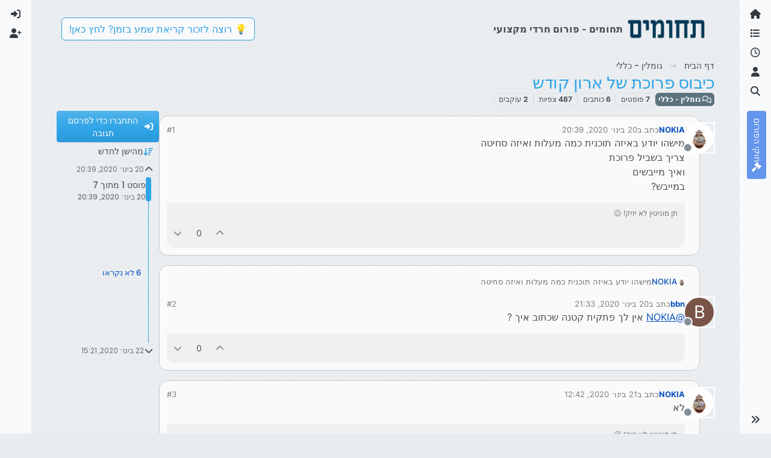

--- FILE ---
content_type: text/html; charset=utf-8
request_url: https://tchumim.com/topic/7700/%D7%9B%D7%99%D7%91%D7%95%D7%A1-%D7%A4%D7%A8%D7%95%D7%9B%D7%AA-%D7%A9%D7%9C-%D7%90%D7%A8%D7%95%D7%9F-%D7%A7%D7%95%D7%93%D7%A9
body_size: 25324
content:
<!DOCTYPE html>
<html lang="he" data-dir="rtl" style="direction: rtl;">
<head>
<title>כיבוס פרוכת של ארון קודש | תחומים</title>
<meta name="viewport" content="width&#x3D;device-width, initial-scale&#x3D;1.0" />
	<meta name="content-type" content="text/html; charset=UTF-8" />
	<meta name="apple-mobile-web-app-capable" content="yes" />
	<meta name="mobile-web-app-capable" content="yes" />
	<meta property="og:site_name" content="תחומים - פורום חרדי מקצועי" />
	<meta name="msapplication-badge" content="frequency=30; polling-uri=https://tchumim.com/sitemap.xml" />
	<meta name="theme-color" content="#ffffff" />
	<meta name="keywords" content="תכנות,programming,מחשוב,טכנאות,רשתות,חרדי,מקצועי,פורום" />
	<meta name="msapplication-square150x150logo" content="/assets/uploads/system/og-image.png" />
	<meta name="title" content="כיבוס פרוכת של ארון קודש" />
	<meta property="og:title" content="כיבוס פרוכת של ארון קודש" />
	<meta property="og:type" content="article" />
	<meta property="article:published_time" content="2020-01-20T20:39:30.259Z" />
	<meta property="article:modified_time" content="2020-01-22T15:21:26.114Z" />
	<meta property="article:section" content="גומלין - כללי" />
	<meta name="description" content="מישהו יודע באיזה תוכנית כמה מעלות ואיזה סחיטה צריך בשביל פרוכת ואיך מייבשים במייבש?" />
	<meta property="og:description" content="מישהו יודע באיזה תוכנית כמה מעלות ואיזה סחיטה צריך בשביל פרוכת ואיך מייבשים במייבש?" />
	<meta property="og:image" content="https://tchumim.com/assets/uploads/profile/uid-1956/1956-profileavatar.png" />
	<meta property="og:image:url" content="https://tchumim.com/assets/uploads/profile/uid-1956/1956-profileavatar.png" />
	<meta property="og:image" content="https://tchumim.com/assets/uploads/system/og-image.png" />
	<meta property="og:image:url" content="https://tchumim.com/assets/uploads/system/og-image.png" />
	<meta property="og:image:width" content="600" />
	<meta property="og:image:height" content="200" />
	<meta property="og:url" content="https://tchumim.com/topic/7700/%D7%9B%D7%99%D7%91%D7%95%D7%A1-%D7%A4%D7%A8%D7%95%D7%9B%D7%AA-%D7%A9%D7%9C-%D7%90%D7%A8%D7%95%D7%9F-%D7%A7%D7%95%D7%93%D7%A9" />
	
<link rel="stylesheet" type="text/css" href="/assets/client-cerulean-rtl.css?v=9d71ebe86e6" />
<link rel="icon" type="image/x-icon" href="/assets/uploads/system/favicon.ico?v&#x3D;9d71ebe86e6" />
	<link rel="manifest" href="/manifest.webmanifest" crossorigin="use-credentials" />
	<link rel="search" type="application/opensearchdescription+xml" title="תחומים - פורום חרדי מקצועי" href="/osd.xml" />
	<link rel="apple-touch-icon" href="/assets/images/touch/512.png" />
	<link rel="icon" sizes="36x36" href="/assets/images/touch/36.png" />
	<link rel="icon" sizes="48x48" href="/assets/images/touch/48.png" />
	<link rel="icon" sizes="72x72" href="/assets/images/touch/72.png" />
	<link rel="icon" sizes="96x96" href="/assets/images/touch/96.png" />
	<link rel="icon" sizes="144x144" href="/assets/images/touch/144.png" />
	<link rel="icon" sizes="192x192" href="/assets/images/touch/192.png" />
	<link rel="icon" sizes="512x512" href="/assets/images/touch/512.png" />
	<link rel="prefetch" href="/assets/src/modules/composer.js?v&#x3D;9d71ebe86e6" />
	<link rel="prefetch" href="/assets/src/modules/composer/uploads.js?v&#x3D;9d71ebe86e6" />
	<link rel="prefetch" href="/assets/src/modules/composer/drafts.js?v&#x3D;9d71ebe86e6" />
	<link rel="prefetch" href="/assets/src/modules/composer/tags.js?v&#x3D;9d71ebe86e6" />
	<link rel="prefetch" href="/assets/src/modules/composer/categoryList.js?v&#x3D;9d71ebe86e6" />
	<link rel="prefetch" href="/assets/src/modules/composer/resize.js?v&#x3D;9d71ebe86e6" />
	<link rel="prefetch" href="/assets/src/modules/composer/autocomplete.js?v&#x3D;9d71ebe86e6" />
	<link rel="prefetch" href="/assets/templates/composer.tpl?v&#x3D;9d71ebe86e6" />
	<link rel="prefetch" href="/assets/language/he/topic.json?v&#x3D;9d71ebe86e6" />
	<link rel="prefetch" href="/assets/language/he/modules.json?v&#x3D;9d71ebe86e6" />
	<link rel="prefetch" href="/assets/language/he/tags.json?v&#x3D;9d71ebe86e6" />
	<link rel="prefetch stylesheet" href="/assets/plugins/nodebb-plugin-markdown/styles/atom-one-dark-reasonable.css" />
	<link rel="prefetch" href="/assets/language/he/markdown.json?v&#x3D;9d71ebe86e6" />
	<link rel="stylesheet" href="https://tchumim.com/assets/plugins/nodebb-plugin-emoji/emoji/styles.css?v&#x3D;9d71ebe86e6" />
	<link rel="canonical" href="https://tchumim.com/topic/7700/כיבוס-פרוכת-של-ארון-קודש" />
	<link rel="alternate" type="application/rss+xml" href="/topic/7700.rss" />
	<link rel="up" href="https://tchumim.com/category/2/גומלין-כללי" />
	<link rel="author" href="https://tchumim.com/user/nokia" />
	
<script>
var config = JSON.parse('{"relative_path":"","upload_url":"/assets/uploads","asset_base_url":"/assets","assetBaseUrl":"/assets","siteTitle":"\u05EA\u05D7\u05D5\u05DE\u05D9\u05DD - \u05E4\u05D5\u05E8\u05D5\u05DD \u05D7\u05E8\u05D3\u05D9 \u05DE\u05E7\u05E6\u05D5\u05E2\u05D9","browserTitle":"\u05EA\u05D7\u05D5\u05DE\u05D9\u05DD","description":"\u05EA\u05D7\u05D5\u05DE\u05D9\u05DD | \u05E4\u05D5\u05E8\u05D5\u05DD \u05D7\u05E8\u05D3\u05D9 \u05DE\u05E7\u05E6\u05D5\u05E2\u05D9","keywords":"\u05EA\u05DB\u05E0\u05D5\u05EA,programming,\u05DE\u05D7\u05E9\u05D5\u05D1,\u05D8\u05DB\u05E0\u05D0\u05D5\u05EA,\u05E8\u05E9\u05EA\u05D5\u05EA,\u05D7\u05E8\u05D3\u05D9,\u05DE\u05E7\u05E6\u05D5\u05E2\u05D9,\u05E4\u05D5\u05E8\u05D5\u05DD","brand:logo":"&#x2F;assets&#x2F;uploads&#x2F;system&#x2F;og-image.png","titleLayout":"&#123;pageTitle&#125; | &#123;browserTitle&#125;","showSiteTitle":true,"maintenanceMode":false,"postQueue":1,"minimumTitleLength":3,"maximumTitleLength":255,"minimumPostLength":2,"maximumPostLength":50000,"minimumTagsPerTopic":0,"maximumTagsPerTopic":5,"minimumTagLength":3,"maximumTagLength":15,"undoTimeout":10000,"useOutgoingLinksPage":false,"allowGuestHandles":false,"allowTopicsThumbnail":false,"usePagination":true,"disableChat":true,"disableChatMessageEditing":false,"maximumChatMessageLength":1000,"socketioTransports":["polling","websocket"],"socketioOrigins":"https://tchumim.com:*","websocketAddress":"","maxReconnectionAttempts":5,"reconnectionDelay":1500,"topicsPerPage":20,"postsPerPage":30,"maximumFileSize":6500,"theme:id":"nodebb-theme-harmony","theme:src":"https://cdn.jsdelivr.net/npm/bootswatch@5.2.3/dist/cerulean/bootstrap.min.css","defaultLang":"he","userLang":"he","loggedIn":false,"uid":-1,"cache-buster":"v=9d71ebe86e6","topicPostSort":"oldest_to_newest","categoryTopicSort":"recently_replied","csrf_token":false,"searchEnabled":true,"searchDefaultInQuick":"titles","bootswatchSkin":"cerulean","composer:showHelpTab":true,"enablePostHistory":true,"timeagoCutoff":30,"timeagoCodes":["af","am","ar","az-short","az","be","bg","bs","ca","cs","cy","da","de-short","de","dv","el","en-short","en","es-short","es","et","eu","fa-short","fa","fi","fr-short","fr","gl","he","hr","hu","hy","id","is","it-short","it","ja","jv","ko","ky","lt","lv","mk","nl","no","pl","pt-br-short","pt-br","pt-short","pt","ro","rs","ru","rw","si","sk","sl","sq","sr","sv","th","tr-short","tr","uk","ur","uz","vi","zh-CN","zh-TW"],"cookies":{"enabled":false,"message":"[[global:cookies.message]]","dismiss":"[[global:cookies.accept]]","link":"[[global:cookies.learn-more]]","link_url":"https:&#x2F;&#x2F;www.cookiesandyou.com"},"thumbs":{"size":512},"emailPrompt":1,"useragent":{"isSafari":false},"fontawesome":{"pro":false,"styles":["solid","brands","regular"],"version":"6.7.2"},"activitypub":{"probe":0},"acpLang":"undefined","topicSearchEnabled":false,"disableCustomUserSkins":true,"defaultBootswatchSkin":"cerulean","composer-default":{},"markdown":{"highlight":1,"highlightLinesLanguageList":"[\\"1c\\",\\"abnf\\",\\"accesslog\\",\\"actionscript\\",\\"ada\\",\\"angelscript\\",\\"apache\\",\\"applescript\\",\\"arcade\\",\\"arduino\\",\\"armasm\\",\\"asciidoc\\",\\"aspectj\\",\\"autohotkey\\",\\"autoit\\",\\"avrasm\\",\\"awk\\",\\"axapta\\",\\"bash\\",\\"basic\\",\\"bnf\\",\\"brainfuck\\",\\"c\\",\\"cal\\",\\"capnproto\\",\\"ceylon\\",\\"clean\\",\\"clojure-repl\\",\\"clojure\\",\\"cmake\\",\\"coffeescript\\",\\"coq\\",\\"cos\\",\\"cpp\\",\\"crmsh\\",\\"crystal\\",\\"csharp\\",\\"csp\\",\\"css\\",\\"d\\",\\"dart\\",\\"delphi\\",\\"diff\\",\\"django\\",\\"dns\\",\\"dockerfile\\",\\"dos\\",\\"dsconfig\\",\\"dts\\",\\"dust\\",\\"ebnf\\",\\"elixir\\",\\"elm\\",\\"erb\\",\\"erlang-repl\\",\\"erlang\\",\\"excel\\",\\"fix\\",\\"flix\\",\\"fortran\\",\\"fsharp\\",\\"gams\\",\\"gauss\\",\\"gcode\\",\\"gherkin\\",\\"glsl\\",\\"gml\\",\\"go\\",\\"golo\\",\\"gradle\\",\\"groovy\\",\\"haml\\",\\"handlebars\\",\\"haskell\\",\\"haxe\\",\\"hsp\\",\\"http\\",\\"hy\\",\\"inform7\\",\\"ini\\",\\"irpf90\\",\\"isbl\\",\\"java\\",\\"javascript\\",\\"jboss-cli\\",\\"json\\",\\"julia-repl\\",\\"julia\\",\\"kotlin\\",\\"lasso\\",\\"latex\\",\\"ldif\\",\\"leaf\\",\\"less\\",\\"lisp\\",\\"livecodeserver\\",\\"livescript\\",\\"llvm\\",\\"lsl\\",\\"lua\\",\\"makefile\\",\\"markdown\\",\\"mathematica\\",\\"matlab\\",\\"maxima\\",\\"mel\\",\\"mercury\\",\\"mipsasm\\",\\"mizar\\",\\"mojolicious\\",\\"monkey\\",\\"moonscript\\",\\"n1ql\\",\\"nestedtext\\",\\"nginx\\",\\"nim\\",\\"nix\\",\\"node-repl\\",\\"nsis\\",\\"objectivec\\",\\"ocaml\\",\\"openscad\\",\\"oxygene\\",\\"parser3\\",\\"perl\\",\\"pf\\",\\"pgsql\\",\\"php-template\\",\\"php\\",\\"plaintext\\",\\"pony\\",\\"powershell\\",\\"processing\\",\\"profile\\",\\"prolog\\",\\"properties\\",\\"protobuf\\",\\"puppet\\",\\"purebasic\\",\\"python-repl\\",\\"python\\",\\"q\\",\\"qml\\",\\"r\\",\\"reasonml\\",\\"rib\\",\\"roboconf\\",\\"routeros\\",\\"rsl\\",\\"ruby\\",\\"ruleslanguage\\",\\"rust\\",\\"sas\\",\\"scala\\",\\"scheme\\",\\"scilab\\",\\"scss\\",\\"shell\\",\\"smali\\",\\"smalltalk\\",\\"sml\\",\\"sqf\\",\\"sql\\",\\"stan\\",\\"stata\\",\\"step21\\",\\"stylus\\",\\"subunit\\",\\"swift\\",\\"taggerscript\\",\\"tap\\",\\"tcl\\",\\"thrift\\",\\"tp\\",\\"twig\\",\\"typescript\\",\\"vala\\",\\"vbnet\\",\\"vbscript-html\\",\\"vbscript\\",\\"verilog\\",\\"vhdl\\",\\"vim\\",\\"wasm\\",\\"wren\\",\\"x86asm\\",\\"xl\\",\\"xml\\",\\"xquery\\",\\"yaml\\",\\"zephir\\"]","hljsLanguages":["common"],"theme":"atom-one-dark-reasonable.css","defaultHighlightLanguage":"","externalMark":false},"sso-google":{"style":"light"},"emojiCustomFirst":false,"theme":{"enableQuickReply":true,"enableBreadcrumbs":true,"centerHeaderElements":false,"mobileTopicTeasers":false,"stickyToolbar":true,"topicSidebarTools":true,"topMobilebar":false,"autohideBottombar":true,"openSidebars":false,"chatModals":false},"openDraftsOnPageLoad":false}');
var app = {
user: JSON.parse('{"uid":-1,"username":"אורח","displayname":"אורח","userslug":"","fullname":"אורח","email":"","icon:text":"?","icon:bgColor":"#aaa","groupTitle":"","groupTitleArray":[],"status":"offline","reputation":0,"email:confirmed":false,"unreadData":{"":{},"new":{},"watched":{},"unreplied":{}},"isAdmin":false,"isGlobalMod":false,"isMod":false,"privileges":{"chat":false,"chat:privileged":false,"upload:post:image":false,"upload:post:file":false,"signature":false,"invite":false,"group:create":false,"search:content":false,"search:users":false,"search:tags":false,"view:users":true,"view:tags":false,"view:groups":false,"local:login":false,"ban":false,"mute":false,"view:users:info":false},"blocks":[],"timeagoCode":"he","offline":true,"lastRoomId":null,"isEmailConfirmSent":false}')
};
document.documentElement.style.setProperty('--panel-offset', `0px`);
</script>

<!-- Google tag (gtag.js) -->
<script async src="https://www.googletagmanager.com/gtag/js?id=G-GQBYZ26TW2"></script>
<script>
  window.dataLayer = window.dataLayer || [];
  function gtag(){dataLayer.push(arguments);}
  gtag('js', new Date());

  gtag('config', 'G-GQBYZ26TW2', {'user_id': app.user.uid});
</script>



<style>#laws {
  background: cornflowerblue;
  color: white;
}
#laws .bottombar-nav .nav-text {
  color: white;
}
@media (min-width: 768px) {
  #laws {
    writing-mode: vertical-rl;
    text-orientation: mixed;
    margin-top: 1rem;
    background: cornflowerblue;
    padding: 0.75rem 0.25rem;
  }
  #laws .visible-open {
    display: block;
  }
}

td.hljs-ln-line.hljs-ln-numbers {
  padding-right: 1rem;
  opacity: 0.5;
}

p {
  direction: rtl;
}

pre.markdown-highlight {
  direction: ltr;
}

blockquote {
  font-size: 85%;
  color: gray;
  font-style: italic;
}

blockquote img.img-fluid.img-markdown {
  max-height: 4rem;
  background: lightgray;
  padding: 1px;
}

.img-markdown {
  margin: 0.75rem;
  max-height: 50vh;
  box-shadow: 0px 5px 10px 0px rgba(0, 0, 0, 0.5);
}

body {
  background: var(--bs-secondary);
  background-image: repeating-linear-gradient(11deg, rgba(255, 255, 255, 0.25), rgba(255, 255, 255, 0.25) 1px, transparent 0px, transparent 4px);
  background-size: 8px;
}

.page-topic .topic .posts.timeline .timeline-event:last-child,
.page-topic .topic .posts.timeline > [component="post/placeholder"]:last-child,
.page-topic .topic .posts.timeline > [component=post]:last-child {
  padding-bottom: 0;
}

li[component=post].pt-4 {
  padding-top: 0 !important;
}

li[component=post].highlight {
  border: solid 2px rgb(200, 200, 200) !important;
  background-color: #fffdeb;
}

li[component=post] {
  background: rgb(250, 250, 250);
  margin-bottom: 1rem;
  padding: 0;
  border: solid 1px rgb(200, 200, 200) !important;
  border-radius: 14px;
}

body.template-topic .topic .posts > [component=post] > [component="post/footer"] {
  margin-right: 0;
}

body.template-topic .topic .posts.timeline .timeline-event:last-child, body.template-topic .topic .posts.timeline > [component="post/placeholder"]:last-child, body.template-topic .topic .posts.timeline > [component=post]:last-child {
  padding-bottom: 0;
}

.page-topic .topic .posts [component=post] [component="post/actions"] {
  opacity: 1;
}

.page-topic .topic .posts [component=post] > [component="post/footer"] {
  margin-right: 0;
}

[component="post/footer"] {
  background: rgb(240, 240, 241);
  border-top: none !important;
  border-radius: 0 0 14px 14px;
  margin-bottom: 0;
  margin-left: 0;
}
[component="post/footer"] .pb-2 {
  padding-bottom: 0rem !important;
}
[component="post/footer"] div[component="post/replies/container"],
[component="post/footer"] .clearfix {
  display: none;
}

div[component="post/content"].mt-2 {
  margin-top: 1rem !important;
  margin-right: 1rem;
}
div[component="post/content"].mt-2 a {
  color: var(--bs-primary);
}

div[component="post/signature"] {
  padding: 0.75rem 0.75rem 0 0.75rem;
}
div[component="post/signature"] a {
  color: #2b339f;
}
div[component="post/signature"] h1, div[component="post/signature"] h2, div[component="post/signature"] h3, div[component="post/signature"] h4, div[component="post/signature"] h5, div[component="post/signature"] h6 {
  font-size: 1rem;
}
div[component="post/signature"] p {
  margin: 0;
}

[component="post/actions"] {
  padding-top: 0.5rem;
}

li[component=post] > div.d-flex {
  margin: 0.75rem;
}

.icon.bg-body {
  border-radius: 50%;
  padding: 3px !important;
  border: solid 1px rgb(200, 200, 202) !important;
}

[component="user/status"] {
  padding: 6px !important;
}

.page-topic .topic .posts [component=post] [component="post/actions"] {
  opacity: 1 !important;
}

div[component="post/signature"] {
  padding: 0rem 0.75rem 0 0;
}

.navbar .card-header {
  background-color: rgba(250, 250, 252, 0.8);
  border: solid 1px rgba(200, 200, 202, 0.8) !important;
}

li[component="category/topic"],
li[component="categories/category"],
.users {
  background-color: rgb(250, 250, 250);
  margin-bottom: 1rem;
  border-radius: 15px;
  padding-right: 10px;
  padding-left: 10px;
}

.users {
  padding: 40px;
  padding-top: 20px;
}

.sticky-tools {
  padding: 0;
  background-color: rgba(255, 255, 255, 0);
  backdrop-filter: blur(10px);
}

[component="user/picture"] {
  --avatar-size: 48px !important ;
}

a[component="post/downvote"]:not(.downvoted) .text-primary,
a[component="post/upvote"]:not(.upvoted) .text-primary {
  color: var(--bs-gray) !important;
}

.p50 {
  display: flex;
  justify-content: center;
}
.p50 img {
  max-width: 100%;
}

div[component="post/signature"] ul {
  display: flex;
  justify-content: space-between;
}
div[component="post/signature"] li {
  list-style-type: none;
}</style>

</head>
<body class="page-topic page-topic-7700 page-topic-כיבוס-פרוכת-של-ארון-קודש template-topic page-topic-category-2 page-topic-category-גומלין-כללי parent-category-2 page-status-200 theme-harmony user-guest skin-cerulean">
<a class="visually-hidden-focusable position-absolute top-0 start-0 p-3 m-3 bg-body" style="z-index: 1021;" href="#content">דילוג לתוכן</a>

<div class="layout-container d-flex justify-content-between pb-4 pb-md-0">
<nav component="sidebar/left" class=" text-dark bg-light sidebar sidebar-left start-0 border-end vh-100 d-none d-lg-flex flex-column justify-content-between sticky-top">
<ul id="main-nav" class="list-unstyled d-flex flex-column w-100 gap-2 mt-2 overflow-y-auto">


<li class="nav-item mx-2 " title="">
<a class="nav-link navigation-link d-flex gap-2 justify-content-between align-items-center "  href="&#x2F;"  aria-label="דף הבית">
<span class="d-flex gap-2 align-items-center text-nowrap truncate-open">
<span class="position-relative">

<i class="fa fa-fw fa-home" data-content=""></i>
<span component="navigation/count" class="visible-closed position-absolute top-0 start-100 translate-middle badge rounded-1 bg-primary hidden"></span>

</span>
<span class="nav-text small visible-open fw-semibold text-truncate">דף הבית</span>
</span>
<span component="navigation/count" class="visible-open badge rounded-1 bg-primary hidden"></span>
</a>

</li>



<li class="nav-item mx-2 " title="קטגוריות">
<a class="nav-link navigation-link d-flex gap-2 justify-content-between align-items-center "  href="&#x2F;categories"  aria-label="קטגוריות">
<span class="d-flex gap-2 align-items-center text-nowrap truncate-open">
<span class="position-relative">

<i class="fa fa-fw fa-list" data-content=""></i>
<span component="navigation/count" class="visible-closed position-absolute top-0 start-100 translate-middle badge rounded-1 bg-primary hidden"></span>

</span>
<span class="nav-text small visible-open fw-semibold text-truncate">קטגוריות</span>
</span>
<span component="navigation/count" class="visible-open badge rounded-1 bg-primary hidden"></span>
</a>

</li>



<li class="nav-item mx-2 " title="פוסטים אחרונים">
<a class="nav-link navigation-link d-flex gap-2 justify-content-between align-items-center "  href="&#x2F;recent"  aria-label="פוסטים אחרונים">
<span class="d-flex gap-2 align-items-center text-nowrap truncate-open">
<span class="position-relative">

<i class="fa fa-fw fa-clock-o" data-content=""></i>
<span component="navigation/count" class="visible-closed position-absolute top-0 start-100 translate-middle badge rounded-1 bg-primary hidden"></span>

</span>
<span class="nav-text small visible-open fw-semibold text-truncate">פוסטים אחרונים</span>
</span>
<span component="navigation/count" class="visible-open badge rounded-1 bg-primary hidden"></span>
</a>

</li>



<li class="nav-item mx-2 " title="משתמשים">
<a class="nav-link navigation-link d-flex gap-2 justify-content-between align-items-center "  href="&#x2F;users"  aria-label="משתמשים">
<span class="d-flex gap-2 align-items-center text-nowrap truncate-open">
<span class="position-relative">

<i class="fa fa-fw fa-user" data-content=""></i>
<span component="navigation/count" class="visible-closed position-absolute top-0 start-100 translate-middle badge rounded-1 bg-primary hidden"></span>

</span>
<span class="nav-text small visible-open fw-semibold text-truncate">משתמשים</span>
</span>
<span component="navigation/count" class="visible-open badge rounded-1 bg-primary hidden"></span>
</a>

</li>



<li class="nav-item mx-2 " title="חיפוש">
<a class="nav-link navigation-link d-flex gap-2 justify-content-between align-items-center "  href="&#x2F;search"  aria-label="חיפוש">
<span class="d-flex gap-2 align-items-center text-nowrap truncate-open">
<span class="position-relative">

<i class="fa fa-fw fa-search" data-content=""></i>
<span component="navigation/count" class="visible-closed position-absolute top-0 start-100 translate-middle badge rounded-1 bg-primary hidden"></span>

</span>
<span class="nav-text small visible-open fw-semibold text-truncate">חיפוש</span>
</span>
<span component="navigation/count" class="visible-open badge rounded-1 bg-primary hidden"></span>
</a>

</li>



<li class="nav-item mx-2 " title="">
<a class="nav-link navigation-link d-flex gap-2 justify-content-between align-items-center "  href="&#x2F;topic&#x2F;2818&#x2F;%D7%97%D7%95%D7%A7%D7%99-%D7%94%D7%A4%D7%95%D7%A8%D7%95%D7%9D" id="laws" aria-label="חוקי הפורום">
<span class="d-flex gap-2 align-items-center text-nowrap truncate-open">
<span class="position-relative">

<i class="fa fa-fw fa-gavel" data-content=""></i>
<span component="navigation/count" class="visible-closed position-absolute top-0 start-100 translate-middle badge rounded-1 bg-primary hidden"></span>

</span>
<span class="nav-text small visible-open fw-semibold text-truncate">חוקי הפורום</span>
</span>
<span component="navigation/count" class="visible-open badge rounded-1 bg-primary hidden"></span>
</a>

</li>


</ul>
<div class="sidebar-toggle-container align-self-start">

<div class="sidebar-toggle m-2 d-none d-lg-block">
<a href="#" role="button" component="sidebar/toggle" class="nav-link d-flex gap-2 align-items-center p-2 pointer w-100 text-nowrap" title="הרחבה" aria-label="הצגת סרגל צד">
<i class="fa fa-fw fa-angles-right"></i>
<i class="fa fa-fw fa-angles-left"></i>
<span class="nav-text visible-open fw-semibold small lh-1">כיווץ</span>
</a>
</div>
</div>
</nav>
<main id="panel" class="d-flex flex-column gap-3 flex-grow-1 mt-3" style="min-width: 0;">

<div class="container-lg px-md-4 brand-container">
<div class="col-12 d-flex border-bottom pb-3 ">

<div component="brand/wrapper" class="d-flex align-items-center gap-3 p-2 rounded-1 align-content-stretch ">

<a component="brand/anchor" href="/" title="לוגו מותג">
<img component="brand/logo" alt="תחומים" class="" src="/assets/uploads/system/og-image.png?v=9d71ebe86e6" />
</a>


<a component="siteTitle" class="text-truncate align-self-stretch align-items-center d-flex" href="http://tchumim.com">
<h1 class="fs-6 fw-bold text-body mb-0">תחומים - פורום חרדי מקצועי</h1>
</a>

</div>


<div data-widget-area="brand-header" class="flex-fill gap-3 p-2 align-self-center">

<div class="d-none d-lg-flex justify-content-end align-items-end">
    <a target="_blank" href="https://did.li/xCygT" class="align-self-center bg-light btn btn-outline-primary text-primary"> 
        💡
        רוצה לזכור קריאת שמע בזמן? לחץ כאן!
     </a>
</div>
<script>
    document.addEventListener('DOMContentLoaded', () => {
        const bottomBarNav = document.querySelector('.bottombar-nav');
        const link = document.createElement('a');
        link.href = 'https://bit.ly/3UeoF6e';
        link.classList.add('align-self-center', 'bg-light', 'btn', 'btn-outline-primary', 'text-primary', 'p-1');
        link.textContent = 'רוצה לזכור קריאת שמע בזמן? לחץ כאן!';
        bottomBarNav.insertBefore(link, bottomBarNav.firstChild);
    });
</script>

</div>

</div>
</div>

<div class="container-lg px-md-4 d-flex flex-column gap-3 h-100 mb-5 mb-lg-0" id="content">
<noscript>
<div class="alert alert-danger">
<p>
Your browser does not seem to support JavaScript. As a result, your viewing experience will be diminished, and you have been placed in <strong>read-only mode</strong>.
</p>
<p>
Please download a browser that supports JavaScript, or enable it if it's disabled (i.e. NoScript).
</p>
</div>
</noscript>
<script type="application/ld+json">{
"@context": "https://schema.org",
"@type": "BreadcrumbList",
"itemListElement": [{
"@type": "ListItem",
"position": 1,
"name": "תחומים - פורום חרדי מקצועי",
"item": "https://tchumim.com"
}
,{
"@type": "ListItem",
"position": 2,
"name": "גומלין - כללי"
,"item": "https://tchumim.com/category/2/גומלין-כללי"
},{
"@type": "ListItem",
"position": 3,
"name": "כיבוס פרוכת של ארון קודש"

}
]}</script>


<ol class="breadcrumb mb-0 " itemscope="itemscope" itemprop="breadcrumb" itemtype="http://schema.org/BreadcrumbList">

<li itemscope="itemscope" itemprop="itemListElement" itemtype="http://schema.org/ListItem" class="breadcrumb-item ">
<meta itemprop="position" content="1" />
<a href="https://tchumim.com" itemprop="item">
<span class="fw-semibold" itemprop="name">דף הבית</span>
</a>
</li>

<li itemscope="itemscope" itemprop="itemListElement" itemtype="http://schema.org/ListItem" class="breadcrumb-item ">
<meta itemprop="position" content="2" />
<a href="https://tchumim.com/category/2/גומלין-כללי" itemprop="item">
<span class="fw-semibold" itemprop="name">גומלין - כללי</span>
</a>
</li>

<li component="breadcrumb/current" itemscope="itemscope" itemprop="itemListElement" itemtype="http://schema.org/ListItem" class="breadcrumb-item active">
<meta itemprop="position" content="3" />

<span class="fw-semibold" itemprop="name">כיבוס פרוכת של ארון קודש</span>

</li>

</ol>



<div class="flex-fill" itemid="/topic/7700/%D7%9B%D7%99%D7%91%D7%95%D7%A1-%D7%A4%D7%A8%D7%95%D7%9B%D7%AA-%D7%A9%D7%9C-%D7%90%D7%A8%D7%95%D7%9F-%D7%A7%D7%95%D7%93%D7%A9" itemscope itemtype="https://schema.org/DiscussionForumPosting">
<meta itemprop="headline" content="כיבוס פרוכת של ארון קודש">
<meta itemprop="text" content="כיבוס פרוכת של ארון קודש">
<meta itemprop="url" content="/topic/7700/%D7%9B%D7%99%D7%91%D7%95%D7%A1-%D7%A4%D7%A8%D7%95%D7%9B%D7%AA-%D7%A9%D7%9C-%D7%90%D7%A8%D7%95%D7%9F-%D7%A7%D7%95%D7%93%D7%A9">
<meta itemprop="datePublished" content="2020-01-20T20:39:30.259Z">
<meta itemprop="dateModified" content="2020-01-22T15:21:26.114Z">
<div itemprop="author" itemscope itemtype="https://schema.org/Person">
<meta itemprop="name" content="NOKIA">
<meta itemprop="url" content="/user/nokia">
</div>
<div class="d-flex flex-column gap-3">
<div class="d-flex gap-2 flex-wrap">
<div class="d-flex flex-column gap-3 flex-grow-1 flex-1">
<h1 component="post/header" class="tracking-tight fw-semibold fs-3 mb-0 text-break ">
<span class="topic-title" component="topic/title">כיבוס פרוכת של ארון קודש</span>
</h1>
<div class="topic-info d-flex gap-2 align-items-center flex-wrap ">
<span component="topic/labels" class="d-flex gap-2 hidden">
<span component="topic/scheduled" class="badge badge border border-gray-300 text-body hidden">
<i class="fa fa-clock-o"></i> מתוזמן
</span>
<span component="topic/pinned" class="badge badge border border-gray-300 text-body hidden">
<i class="fa fa-thumb-tack"></i> נעוץ
</span>
<span component="topic/locked" class="badge badge border border-gray-300 text-body hidden">
<i class="fa fa-lock"></i> נעול
</span>
<a component="topic/moved" href="/category/" class="badge badge border border-gray-300 text-body text-decoration-none hidden">
<i class="fa fa-arrow-circle-right"></i> הועבר
</a>

</span>
<a href="/category/2/גומלין-כללי" class="badge px-1 text-truncate text-decoration-none border" style="color: #ffffff;background-color: #5d737e;border-color: #5d737e!important; max-width: 70vw;">
			<i class="fa fa-fw fa-comments-o"></i>
			גומלין - כללי
		</a>
<div data-tid="7700" component="topic/tags" class="lh-1 tags tag-list d-flex flex-wrap hidden-xs hidden-empty gap-2"></div>
<div class="d-flex gap-2"><span class="badge text-body border border-gray-300 stats text-xs">
<i class="fa-regular fa-fw fa-message visible-xs-inline" title="פוסטים"></i>
<span component="topic/post-count" title="7" class="fw-bold">7</span>
<span class="hidden-xs text-lowercase fw-normal">פוסטים</span>
</span>
<span class="badge text-body border border-gray-300 stats text-xs">
<i class="fa fa-fw fa-user visible-xs-inline" title="כותבים"></i>
<span title="6" class="fw-bold">6</span>
<span class="hidden-xs text-lowercase fw-normal">כותבים</span>
</span>
<span class="badge text-body border border-gray-300 stats text-xs">
<i class="fa fa-fw fa-eye visible-xs-inline" title="צפיות"></i>
<span class="fw-bold" title="487">487</span>
<span class="hidden-xs text-lowercase fw-normal">צפיות</span>
</span>

<span class="badge text-body border border-gray-300 stats text-xs">
<i class="fa fa-fw fa-bell-o visible-xs-inline" title="עוקבים"></i>
<span class="fw-bold" title="487">2</span>
<span class="hidden-xs text-lowercase fw-normal">עוקבים</span>
</span>
</div>
</div>
</div>
<div class="d-flex flex-wrap gap-2 align-items-start mt-2 hidden-empty" component="topic/thumb/list"></div>
</div>
<div class="row mb-4 mb-lg-0">
<div class="topic col-lg-12">
<div class="sticky-tools d-block d-lg-none" style="top: 0;">
<nav class="d-flex flex-nowrap my-2 p-0 border-0 rounded topic-main-buttons">
<div class="d-flex flex-row p-2 text-bg-light border rounded w-100 align-items-center">
<div class="d-flex me-auto mb-0 gap-2 align-items-center flex-wrap">


<div class="btn-group bottom-sheet" component="thread/sort">
<button class="btn btn-ghost btn-sm ff-secondary d-flex gap-2 align-items-center dropdown-toggle text-truncate" data-bs-toggle="dropdown" aria-haspopup="true" aria-expanded="false" aria-label="אפשרות מיון פוסטים, מהישן לחדש">
<i class="fa fa-fw fa-arrow-down-wide-short text-primary"></i>
<span class="d-none d-md-inline fw-semibold text-truncate text-nowrap">מהישן לחדש</span>
</button>
<ul class="dropdown-menu p-1 text-sm" role="menu">
<li>
<a class="dropdown-item rounded-1 d-flex align-items-center gap-2" href="#" class="oldest_to_newest" data-sort="oldest_to_newest" role="menuitem">
<span class="flex-grow-1">מהישן לחדש</span>
<i class="flex-shrink-0 fa fa-fw text-secondary"></i>
</a>
</li>
<li>
<a class="dropdown-item rounded-1 d-flex align-items-center gap-2" href="#" class="newest_to_oldest" data-sort="newest_to_oldest" role="menuitem">
<span class="flex-grow-1">מהחדש לישן</span>
<i class="flex-shrink-0 fa fa-fw text-secondary"></i>
</a>
</li>
<li>
<a class="dropdown-item rounded-1 d-flex align-items-center gap-2" href="#" class="most_votes" data-sort="most_votes" role="menuitem">
<span class="flex-grow-1">הכי הרבה הצבעות</span>
<i class="flex-shrink-0 fa fa-fw text-secondary"></i>
</a>
</li>
</ul>
</div>


<a class="btn btn-ghost btn-sm d-none d-lg-flex align-items-center align-self-stretch" target="_blank" href="/topic/7700.rss" title="פיד RSS"><i class="fa fa-rss text-primary"></i></a>

</div>
<div component="topic/reply/container" class="btn-group hidden">
<a href="/compose?tid=7700" class="d-flex  gap-2 align-items-center btn btn-sm btn-primary fw-semibold" component="topic/reply" data-ajaxify="false" role="button"><i class="fa fa-fw fa-reply "></i><span class="d-none d-md-block text-truncate text-nowrap">תגובה</span></a>
<button type="button" class="btn btn-sm btn-primary dropdown-toggle flex-0" data-bs-toggle="dropdown" aria-haspopup="true" aria-expanded="false" aria-label="אפשרויות תגובה">
<span class="caret"></span>
</button>
<ul class="dropdown-menu dropdown-menu-end p-1 text-sm" role="menu">
<li><a class="dropdown-item rounded-1" href="#" component="topic/reply-as-topic" role="menuitem">תגובה כנושא</a></li>
</ul>
</div>


<a component="topic/reply/guest" href="/login" class="d-flex gap-2 align-items-center fw-semibold btn btn-sm btn-primary"><i class="fa fa-fw fa-sign-in "></i><span>התחברו כדי לפרסם תגובה</span></a>


</div>
</nav>
</div>



<div component="topic/deleted/message" class="alert alert-warning d-flex justify-content-between flex-wrap hidden">
<span>נושא זה נמחק. רק משתמשים עם הרשאות מתאימות יוכלו לצפות בו.</span>
<span>

</span>
</div>

<div class="d-flex gap-0 gap-lg-5">
<div class="posts-container" style="min-width: 0;">
<ul component="topic" class="posts timeline list-unstyled p-0 py-3" style="min-width: 0;" data-tid="7700" data-cid="2">

<li component="post" class="   topic-owner-post" data-index="0" data-pid="90807" data-uid="1956" data-timestamp="1579552770259" data-username="NOKIA" data-userslug="nokia" itemprop="comment" itemtype="http://schema.org/Comment" itemscope>
<a component="post/anchor" data-index="0" id="1"></a>
<meta itemprop="datePublished" content="2020-01-20T20:39:30.259Z">



<div class="d-flex align-items-start gap-3 post-container-parent">
<div class="bg-body d-none d-sm-block rounded-circle" style="outline: 2px solid var(--bs-body-bg);">
<a class="d-inline-block position-relative text-decoration-none" href="/user/nokia" aria-label="דף פרופיל למשתמש NOKIA">
<img title="NOKIA" data-uid="1956" class="avatar  avatar-rounded" alt="NOKIA" loading="lazy" component="user/picture" src="/assets/uploads/profile/uid-1956/1956-profileavatar.png" style="--avatar-size: 48px;" onError="this.remove()" itemprop="image" /><span title="NOKIA" data-uid="1956" class="avatar  avatar-rounded" component="user/picture" style="--avatar-size: 48px; background-color: #009688">N</span>

<span component="user/status" class="position-absolute top-100 start-100 border border-white border-2 rounded-circle status offline"><span class="visually-hidden">מנותק</span></span>

</a>
</div>
<div class="post-container d-flex gap-2 flex-grow-1 flex-column w-100" style="min-width:0;">
<div class="d-flex align-items-start justify-content-between gap-1 flex-nowrap w-100 post-header" itemprop="author" itemscope itemtype="https://schema.org/Person">
<div class="d-flex gap-1 flex-wrap align-items-center text-truncate">
<meta itemprop="name" content="NOKIA">
<meta itemprop="url" content="/user/nokia">
<div class="d-flex flex-nowrap gap-1 align-items-center text-truncate">
<div class="bg-body d-sm-none">
<a class="d-inline-block position-relative text-decoration-none" href="/user/nokia">
<img title="NOKIA" data-uid="1956" class="avatar  avatar-rounded" alt="NOKIA" loading="lazy" component="user/picture" src="/assets/uploads/profile/uid-1956/1956-profileavatar.png" style="--avatar-size: 20px;" onError="this.remove()" itemprop="image" /><span title="NOKIA" data-uid="1956" class="avatar  avatar-rounded" component="user/picture" style="--avatar-size: 20px; background-color: #009688">N</span>

<span component="user/status" class="position-absolute top-100 start-100 border border-white border-2 rounded-circle status offline"><span class="visually-hidden">מנותק</span></span>

</a>
</div>
<a class="fw-bold text-nowrap text-truncate" href="/user/nokia" data-username="NOKIA" data-uid="1956">NOKIA</a>
</div>


<div class="d-flex gap-1 align-items-center">
<span class="text-muted">כתב ב<a href="/post/90807" class="timeago text-muted" title="2020-01-20T20:39:30.259Z"></a></span>
<i component="post/edit-indicator" class="fa fa-edit text-muted edit-icon hidden" title="נערך Invalid Date"></i>
<span data-editor="" component="post/editor" class="visually-hidden">נערך לאחרונה על ידי  <span class="timeago" title="Invalid Date"></span></span>
</div>

</div>
<div class="d-flex align-items-center gap-1 justify-content-end">
<span class="bookmarked opacity-0 text-primary"><i class="fa fa-bookmark-o"></i></span>
<a href="/post/90807" class="post-index text-muted d-none d-md-inline">#1</a>
</div>
</div>
<div class="content text-break" component="post/content" itemprop="text">
<p dir="auto">מישהו יודע באיזה תוכנית כמה מעלות ואיזה סחיטה<br />
צריך בשביל פרוכת<br />
ואיך מייבשים<br />
במייבש?</p>

</div>
<div component="post/footer" class="post-footer border-bottom pb-2">

<div component="post/signature" data-uid="1956" class="text-xs text-muted mt-2"><p dir="auto">תן מוניטין לא יזיק! 😉</p>
</div>

<div class="d-flex flex-wrap-reverse gap-2 justify-content-between">

<a component="post/reply-count" data-target-component="post/replies/container" href="#" class="d-flex gap-2 align-items-center btn btn-ghost ff-secondary border rounded-1 p-1 text-muted text-decoration-none text-xs hidden">
<span component="post/reply-count/avatars" class="d-flex gap-1 ">

<span><span title="bbn" data-uid="1978" class="avatar avatar-tooltip avatar-rounded" component="avatar/icon" style="--avatar-size: 20px; background-color: #795548">B</span></span>


</span>
<span class="ms-2 replies-count fw-semibold text-nowrap" component="post/reply-count/text" data-replies="1">תגובה 1</span>
<span class="ms-2 replies-last hidden-xs fw-semibold">תגובה אחרונה <span class="timeago" title="2020-01-20T21:33:39.006Z"></span></span>
<i class="fa fa-fw fa-chevron-down" component="post/replies/open"></i>
</a>

<div component="post/actions" class="d-flex flex-grow-1 align-items-center justify-content-end gap-1 post-tools">
<!-- This partial intentionally left blank; overwritten by nodebb-plugin-reactions -->
<a component="post/reply" href="#" class="btn btn-ghost btn-sm hidden" title="תגובה"><i class="fa fa-fw fa-reply text-primary"></i></a>
<a component="post/quote" href="#" class="btn btn-ghost btn-sm hidden" title="ציטוט"><i class="fa fa-fw fa-quote-right text-primary"></i></a>


<div class="d-flex votes align-items-center">
<a component="post/upvote" href="#" class="btn btn-ghost btn-sm" title="הצבעה לפוסט">
<i class="fa fa-fw fa-chevron-up text-primary"></i>
</a>
<meta itemprop="upvoteCount" content="0">
<meta itemprop="downvoteCount" content="0">
<a href="#" class="px-2 mx-1 btn btn-ghost btn-sm" component="post/vote-count" data-votes="0" title="מצביעים">0</a>

<a component="post/downvote" href="#" class="btn btn-ghost btn-sm" title="הצבעה נגד פוסט">
<i class="fa fa-fw fa-chevron-down text-primary"></i>
</a>

</div>

<span component="post/tools" class="dropdown bottom-sheet hidden">
<a class="btn btn-ghost btn-sm ff-secondary dropdown-toggle" href="#" data-bs-toggle="dropdown" aria-haspopup="true" aria-expanded="false" aria-label="כלי פוסט"><i class="fa fa-fw fa-ellipsis-v text-primary"></i></a>
<ul class="dropdown-menu dropdown-menu-end p-1 text-sm" role="menu"></ul>
</span>
</div>
</div>
<div component="post/replies/container" class="my-2 col-11 border rounded-1 p-3 hidden-empty"></div>
</div>
</div>
</div>

</li>




<li component="post" class="pt-4   " data-index="1" data-pid="90821" data-uid="1978" data-timestamp="1579556019006" data-username="bbn" data-userslug="bbn" itemprop="comment" itemtype="http://schema.org/Comment" itemscope>
<a component="post/anchor" data-index="1" id="2"></a>
<meta itemprop="datePublished" content="2020-01-20T21:33:39.006Z">



<div component="post/parent" data-collapsed="true" data-parent-pid="90807" data-uid="1956" class="btn btn-ghost btn-sm d-flex gap-2 text-start flex-row mb-2" style="font-size: 13px;">
<div class="d-flex gap-2 text-nowrap">
<div class="d-flex flex-nowrap gap-1 align-items-center">
<a href="/user/nokia" class="text-decoration-none lh-1"><img title="NOKIA" data-uid="1956" class="avatar not-responsive align-middle avatar-rounded" alt="NOKIA" loading="lazy" component="avatar/picture" src="/assets/uploads/profile/uid-1956/1956-profileavatar.png" style="--avatar-size: 16px;" onError="this.remove()" itemprop="image" /><span title="NOKIA" data-uid="1956" class="avatar not-responsive align-middle avatar-rounded" component="avatar/icon" style="--avatar-size: 16px; background-color: #009688">N</span></a>
<a class="fw-semibold text-truncate" style="max-width: 150px;" href="/user/nokia">NOKIA</a>
</div>
<a href="/post/90807" class="text-muted timeago text-nowrap hidden" title="2020-01-20T20:39:30.259Z"></a>
</div>
<div component="post/parent/content" class="text-muted line-clamp-1 text-break w-100"><p dir="auto">מישהו יודע באיזה תוכנית כמה מעלות ואיזה סחיטה<br />
צריך בשביל פרוכת<br />
ואיך מייבשים<br />
במייבש?</p>
</div>
</div>

<div class="d-flex align-items-start gap-3 post-container-parent">
<div class="bg-body d-none d-sm-block rounded-circle" style="outline: 2px solid var(--bs-body-bg);">
<a class="d-inline-block position-relative text-decoration-none" href="/user/bbn" aria-label="דף פרופיל למשתמש bbn">
<span title="bbn" data-uid="1978" class="avatar  avatar-rounded" component="user/picture" style="--avatar-size: 48px; background-color: #795548">B</span>

<span component="user/status" class="position-absolute top-100 start-100 border border-white border-2 rounded-circle status offline"><span class="visually-hidden">מנותק</span></span>

</a>
</div>
<div class="post-container d-flex gap-2 flex-grow-1 flex-column w-100" style="min-width:0;">
<div class="d-flex align-items-start justify-content-between gap-1 flex-nowrap w-100 post-header" itemprop="author" itemscope itemtype="https://schema.org/Person">
<div class="d-flex gap-1 flex-wrap align-items-center text-truncate">
<meta itemprop="name" content="bbn">
<meta itemprop="url" content="/user/bbn">
<div class="d-flex flex-nowrap gap-1 align-items-center text-truncate">
<div class="bg-body d-sm-none">
<a class="d-inline-block position-relative text-decoration-none" href="/user/bbn">
<span title="bbn" data-uid="1978" class="avatar  avatar-rounded" component="user/picture" style="--avatar-size: 20px; background-color: #795548">B</span>

<span component="user/status" class="position-absolute top-100 start-100 border border-white border-2 rounded-circle status offline"><span class="visually-hidden">מנותק</span></span>

</a>
</div>
<a class="fw-bold text-nowrap text-truncate" href="/user/bbn" data-username="bbn" data-uid="1978">bbn</a>
</div>


<div class="d-flex gap-1 align-items-center">
<span class="text-muted">כתב ב<a href="/post/90821" class="timeago text-muted" title="2020-01-20T21:33:39.006Z"></a></span>
<i component="post/edit-indicator" class="fa fa-edit text-muted edit-icon hidden" title="נערך Invalid Date"></i>
<span data-editor="" component="post/editor" class="visually-hidden">נערך לאחרונה על ידי  <span class="timeago" title="Invalid Date"></span></span>
</div>

</div>
<div class="d-flex align-items-center gap-1 justify-content-end">
<span class="bookmarked opacity-0 text-primary"><i class="fa fa-bookmark-o"></i></span>
<a href="/post/90821" class="post-index text-muted d-none d-md-inline">#2</a>
</div>
</div>
<div class="content text-break" component="post/content" itemprop="text">
<p dir="auto"><a class="plugin-mentions-user plugin-mentions-a" href="/user/nokia">@<bdi>NOKIA</bdi></a> אין לך פתקית קטנה שכתוב איך ?</p>

</div>
<div component="post/footer" class="post-footer border-bottom pb-2">

<div class="d-flex flex-wrap-reverse gap-2 justify-content-end">

<a component="post/reply-count" data-target-component="post/replies/container" href="#" class="d-flex gap-2 align-items-center btn btn-ghost ff-secondary border rounded-1 p-1 text-muted text-decoration-none text-xs hidden">
<span component="post/reply-count/avatars" class="d-flex gap-1 ">


</span>
<span class="ms-2 replies-count fw-semibold text-nowrap" component="post/reply-count/text" data-replies="0">תגובה 1</span>
<span class="ms-2 replies-last hidden-xs fw-semibold">תגובה אחרונה <span class="timeago" title=""></span></span>
<i class="fa fa-fw fa-chevron-down" component="post/replies/open"></i>
</a>

<div component="post/actions" class="d-flex flex-grow-1 align-items-center justify-content-end gap-1 post-tools">
<!-- This partial intentionally left blank; overwritten by nodebb-plugin-reactions -->
<a component="post/reply" href="#" class="btn btn-ghost btn-sm hidden" title="תגובה"><i class="fa fa-fw fa-reply text-primary"></i></a>
<a component="post/quote" href="#" class="btn btn-ghost btn-sm hidden" title="ציטוט"><i class="fa fa-fw fa-quote-right text-primary"></i></a>


<div class="d-flex votes align-items-center">
<a component="post/upvote" href="#" class="btn btn-ghost btn-sm" title="הצבעה לפוסט">
<i class="fa fa-fw fa-chevron-up text-primary"></i>
</a>
<meta itemprop="upvoteCount" content="0">
<meta itemprop="downvoteCount" content="0">
<a href="#" class="px-2 mx-1 btn btn-ghost btn-sm" component="post/vote-count" data-votes="0" title="מצביעים">0</a>

<a component="post/downvote" href="#" class="btn btn-ghost btn-sm" title="הצבעה נגד פוסט">
<i class="fa fa-fw fa-chevron-down text-primary"></i>
</a>

</div>

<span component="post/tools" class="dropdown bottom-sheet hidden">
<a class="btn btn-ghost btn-sm ff-secondary dropdown-toggle" href="#" data-bs-toggle="dropdown" aria-haspopup="true" aria-expanded="false" aria-label="כלי פוסט"><i class="fa fa-fw fa-ellipsis-v text-primary"></i></a>
<ul class="dropdown-menu dropdown-menu-end p-1 text-sm" role="menu"></ul>
</span>
</div>
</div>
<div component="post/replies/container" class="my-2 col-11 border rounded-1 p-3 hidden-empty"></div>
</div>
</div>
</div>

</li>




<li component="post" class="pt-4   topic-owner-post" data-index="2" data-pid="90948" data-uid="1956" data-timestamp="1579610534769" data-username="NOKIA" data-userslug="nokia" itemprop="comment" itemtype="http://schema.org/Comment" itemscope>
<a component="post/anchor" data-index="2" id="3"></a>
<meta itemprop="datePublished" content="2020-01-21T12:42:14.769Z">



<div class="d-flex align-items-start gap-3 post-container-parent">
<div class="bg-body d-none d-sm-block rounded-circle" style="outline: 2px solid var(--bs-body-bg);">
<a class="d-inline-block position-relative text-decoration-none" href="/user/nokia" aria-label="דף פרופיל למשתמש NOKIA">
<img title="NOKIA" data-uid="1956" class="avatar  avatar-rounded" alt="NOKIA" loading="lazy" component="user/picture" src="/assets/uploads/profile/uid-1956/1956-profileavatar.png" style="--avatar-size: 48px;" onError="this.remove()" itemprop="image" /><span title="NOKIA" data-uid="1956" class="avatar  avatar-rounded" component="user/picture" style="--avatar-size: 48px; background-color: #009688">N</span>

<span component="user/status" class="position-absolute top-100 start-100 border border-white border-2 rounded-circle status offline"><span class="visually-hidden">מנותק</span></span>

</a>
</div>
<div class="post-container d-flex gap-2 flex-grow-1 flex-column w-100" style="min-width:0;">
<div class="d-flex align-items-start justify-content-between gap-1 flex-nowrap w-100 post-header" itemprop="author" itemscope itemtype="https://schema.org/Person">
<div class="d-flex gap-1 flex-wrap align-items-center text-truncate">
<meta itemprop="name" content="NOKIA">
<meta itemprop="url" content="/user/nokia">
<div class="d-flex flex-nowrap gap-1 align-items-center text-truncate">
<div class="bg-body d-sm-none">
<a class="d-inline-block position-relative text-decoration-none" href="/user/nokia">
<img title="NOKIA" data-uid="1956" class="avatar  avatar-rounded" alt="NOKIA" loading="lazy" component="user/picture" src="/assets/uploads/profile/uid-1956/1956-profileavatar.png" style="--avatar-size: 20px;" onError="this.remove()" itemprop="image" /><span title="NOKIA" data-uid="1956" class="avatar  avatar-rounded" component="user/picture" style="--avatar-size: 20px; background-color: #009688">N</span>

<span component="user/status" class="position-absolute top-100 start-100 border border-white border-2 rounded-circle status offline"><span class="visually-hidden">מנותק</span></span>

</a>
</div>
<a class="fw-bold text-nowrap text-truncate" href="/user/nokia" data-username="NOKIA" data-uid="1956">NOKIA</a>
</div>


<div class="d-flex gap-1 align-items-center">
<span class="text-muted">כתב ב<a href="/post/90948" class="timeago text-muted" title="2020-01-21T12:42:14.769Z"></a></span>
<i component="post/edit-indicator" class="fa fa-edit text-muted edit-icon hidden" title="נערך Invalid Date"></i>
<span data-editor="" component="post/editor" class="visually-hidden">נערך לאחרונה על ידי  <span class="timeago" title="Invalid Date"></span></span>
</div>

</div>
<div class="d-flex align-items-center gap-1 justify-content-end">
<span class="bookmarked opacity-0 text-primary"><i class="fa fa-bookmark-o"></i></span>
<a href="/post/90948" class="post-index text-muted d-none d-md-inline">#3</a>
</div>
</div>
<div class="content text-break" component="post/content" itemprop="text">
<p dir="auto">לא</p>

</div>
<div component="post/footer" class="post-footer border-bottom pb-2">

<div component="post/signature" data-uid="1956" class="text-xs text-muted mt-2"><p dir="auto">תן מוניטין לא יזיק! 😉</p>
</div>

<div class="d-flex flex-wrap-reverse gap-2 justify-content-between">

<a component="post/reply-count" data-target-component="post/replies/container" href="#" class="d-flex gap-2 align-items-center btn btn-ghost ff-secondary border rounded-1 p-1 text-muted text-decoration-none text-xs hidden">
<span component="post/reply-count/avatars" class="d-flex gap-1 ">

<span><img title="nachman" data-uid="1222" class="avatar avatar-tooltip avatar-rounded" alt="nachman" loading="lazy" component="avatar/picture" src="/assets/uploads/profile/uid-1222/1222-profileavatar.png" style="--avatar-size: 20px;" onError="this.remove()" itemprop="image" /><span title="nachman" data-uid="1222" class="avatar avatar-tooltip avatar-rounded" component="avatar/icon" style="--avatar-size: 20px; background-color: #795548">N</span></span>


</span>
<span class="ms-2 replies-count fw-semibold text-nowrap" component="post/reply-count/text" data-replies="1">תגובה 1</span>
<span class="ms-2 replies-last hidden-xs fw-semibold">תגובה אחרונה <span class="timeago" title="2020-01-21T15:01:35.863Z"></span></span>
<i class="fa fa-fw fa-chevron-down" component="post/replies/open"></i>
</a>

<div component="post/actions" class="d-flex flex-grow-1 align-items-center justify-content-end gap-1 post-tools">
<!-- This partial intentionally left blank; overwritten by nodebb-plugin-reactions -->
<a component="post/reply" href="#" class="btn btn-ghost btn-sm hidden" title="תגובה"><i class="fa fa-fw fa-reply text-primary"></i></a>
<a component="post/quote" href="#" class="btn btn-ghost btn-sm hidden" title="ציטוט"><i class="fa fa-fw fa-quote-right text-primary"></i></a>


<div class="d-flex votes align-items-center">
<a component="post/upvote" href="#" class="btn btn-ghost btn-sm" title="הצבעה לפוסט">
<i class="fa fa-fw fa-chevron-up text-primary"></i>
</a>
<meta itemprop="upvoteCount" content="0">
<meta itemprop="downvoteCount" content="0">
<a href="#" class="px-2 mx-1 btn btn-ghost btn-sm" component="post/vote-count" data-votes="0" title="מצביעים">0</a>

<a component="post/downvote" href="#" class="btn btn-ghost btn-sm" title="הצבעה נגד פוסט">
<i class="fa fa-fw fa-chevron-down text-primary"></i>
</a>

</div>

<span component="post/tools" class="dropdown bottom-sheet hidden">
<a class="btn btn-ghost btn-sm ff-secondary dropdown-toggle" href="#" data-bs-toggle="dropdown" aria-haspopup="true" aria-expanded="false" aria-label="כלי פוסט"><i class="fa fa-fw fa-ellipsis-v text-primary"></i></a>
<ul class="dropdown-menu dropdown-menu-end p-1 text-sm" role="menu"></ul>
</span>
</div>
</div>
<div component="post/replies/container" class="my-2 col-11 border rounded-1 p-3 hidden-empty"></div>
</div>
</div>
</div>

</li>




<li component="post" class="pt-4   " data-index="3" data-pid="91000" data-uid="1222" data-timestamp="1579618895863" data-username="nachman" data-userslug="nachman" itemprop="comment" itemtype="http://schema.org/Comment" itemscope>
<a component="post/anchor" data-index="3" id="4"></a>
<meta itemprop="datePublished" content="2020-01-21T15:01:35.863Z">

<meta itemprop="dateModified" content="2020-01-21T15:02:40.602Z">



<div component="post/parent" data-collapsed="true" data-parent-pid="90948" data-uid="1956" class="btn btn-ghost btn-sm d-flex gap-2 text-start flex-row mb-2" style="font-size: 13px;">
<div class="d-flex gap-2 text-nowrap">
<div class="d-flex flex-nowrap gap-1 align-items-center">
<a href="/user/nokia" class="text-decoration-none lh-1"><img title="NOKIA" data-uid="1956" class="avatar not-responsive align-middle avatar-rounded" alt="NOKIA" loading="lazy" component="avatar/picture" src="/assets/uploads/profile/uid-1956/1956-profileavatar.png" style="--avatar-size: 16px;" onError="this.remove()" itemprop="image" /><span title="NOKIA" data-uid="1956" class="avatar not-responsive align-middle avatar-rounded" component="avatar/icon" style="--avatar-size: 16px; background-color: #009688">N</span></a>
<a class="fw-semibold text-truncate" style="max-width: 150px;" href="/user/nokia">NOKIA</a>
</div>
<a href="/post/90948" class="text-muted timeago text-nowrap hidden" title="2020-01-21T12:42:14.769Z"></a>
</div>
<div component="post/parent/content" class="text-muted line-clamp-1 text-break w-100"><p dir="auto">לא</p>
</div>
</div>

<div class="d-flex align-items-start gap-3 post-container-parent">
<div class="bg-body d-none d-sm-block rounded-circle" style="outline: 2px solid var(--bs-body-bg);">
<a class="d-inline-block position-relative text-decoration-none" href="/user/nachman" aria-label="דף פרופיל למשתמש nachman">
<img title="nachman" data-uid="1222" class="avatar  avatar-rounded" alt="nachman" loading="lazy" component="user/picture" src="/assets/uploads/profile/uid-1222/1222-profileavatar.png" style="--avatar-size: 48px;" onError="this.remove()" itemprop="image" /><span title="nachman" data-uid="1222" class="avatar  avatar-rounded" component="user/picture" style="--avatar-size: 48px; background-color: #795548">N</span>

<span component="user/status" class="position-absolute top-100 start-100 border border-white border-2 rounded-circle status offline"><span class="visually-hidden">מנותק</span></span>

</a>
</div>
<div class="post-container d-flex gap-2 flex-grow-1 flex-column w-100" style="min-width:0;">
<div class="d-flex align-items-start justify-content-between gap-1 flex-nowrap w-100 post-header" itemprop="author" itemscope itemtype="https://schema.org/Person">
<div class="d-flex gap-1 flex-wrap align-items-center text-truncate">
<meta itemprop="name" content="nachman">
<meta itemprop="url" content="/user/nachman">
<div class="d-flex flex-nowrap gap-1 align-items-center text-truncate">
<div class="bg-body d-sm-none">
<a class="d-inline-block position-relative text-decoration-none" href="/user/nachman">
<img title="nachman" data-uid="1222" class="avatar  avatar-rounded" alt="nachman" loading="lazy" component="user/picture" src="/assets/uploads/profile/uid-1222/1222-profileavatar.png" style="--avatar-size: 20px;" onError="this.remove()" itemprop="image" /><span title="nachman" data-uid="1222" class="avatar  avatar-rounded" component="user/picture" style="--avatar-size: 20px; background-color: #795548">N</span>

<span component="user/status" class="position-absolute top-100 start-100 border border-white border-2 rounded-circle status offline"><span class="visually-hidden">מנותק</span></span>

</a>
</div>
<a class="fw-bold text-nowrap text-truncate" href="/user/nachman" data-username="nachman" data-uid="1222">nachman</a>
</div>


<div class="d-flex gap-1 align-items-center">
<span class="text-muted">כתב ב<a href="/post/91000" class="timeago text-muted" title="2020-01-21T15:01:35.863Z"></a></span>
<i component="post/edit-indicator" class="fa fa-edit text-muted edit-icon " title="נערך 21.1.2020, 15:02"></i>
<span data-editor="nachman" component="post/editor" class="visually-hidden">נערך לאחרונה על ידי nachman <span class="timeago" title="21.1.2020&#44; 15:02"></span></span>
</div>

</div>
<div class="d-flex align-items-center gap-1 justify-content-end">
<span class="bookmarked opacity-0 text-primary"><i class="fa fa-bookmark-o"></i></span>
<a href="/post/91000" class="post-index text-muted d-none d-md-inline">#4</a>
</div>
</div>
<div class="content text-break" component="post/content" itemprop="text">
<p dir="auto"><a class="plugin-mentions-user plugin-mentions-a" href="/user/nokia">@<bdi>NOKIA</bdi></a> איך מנקים פרוכת?</p>
<p dir="auto">לא מנקים בניקוי יבש!</p>
<p dir="auto">כן מנקים באופן מקומי עם מגבונים ומברשת לניקוי אבק.</p>
<p dir="auto">איזה צבע עדיף - לבן או שמנת?</p>
<p dir="auto">לבן מצהיב במשך השנים מעצמו</p>
<p dir="auto">שמנת בעל גוון צהובה מלכתחילה ואין הפתעות, ופחות מורגשים הלכלוכים.</p>
<p dir="auto">תיקונים לפרוכת אפשרי בכלל?</p>
<p dir="auto">אם הפרוכת צרה - ניתן להרחיב אבל אם היא ישנה אז צבע הבד לא יהיה תואם</p>
<p dir="auto">פרנזים וסרטים נקרעו? אפשר להחליפם</p>
<p dir="auto">חוטים נפרמו? לחתוך צמוד כדי שלא ימשכו עוד חוטים</p>
<p dir="auto"><a href="https://www.matanyah.co.il/heb/post/nikuy_parochet/" target="_blank" rel="noopener noreferrer nofollow ugc">https://www.matanyah.co.il/heb/post/nikuy_parochet/</a></p>

</div>
<div component="post/footer" class="post-footer border-bottom pb-2">

<div class="d-flex flex-wrap-reverse gap-2 justify-content-between">

<a component="post/reply-count" data-target-component="post/replies/container" href="#" class="d-flex gap-2 align-items-center btn btn-ghost ff-secondary border rounded-1 p-1 text-muted text-decoration-none text-xs ">
<span component="post/reply-count/avatars" class="d-flex gap-1 ">

<span><span title="מעמד" data-uid="264" class="avatar avatar-tooltip avatar-rounded" component="avatar/icon" style="--avatar-size: 20px; background-color: #827717">מ</span></span>

<span><img title="WWW" data-uid="87" class="avatar avatar-tooltip avatar-rounded" alt="WWW" loading="lazy" component="avatar/picture" src="/assets/uploads/profile/uid-87/87-profileavatar-1642282298441.png" style="--avatar-size: 20px;" onError="this.remove()" itemprop="image" /><span title="WWW" data-uid="87" class="avatar avatar-tooltip avatar-rounded" component="avatar/icon" style="--avatar-size: 20px; background-color: #827717">W</span></span>


</span>
<span class="ms-2 replies-count fw-semibold text-nowrap" component="post/reply-count/text" data-replies="2">2 תגובות</span>
<span class="ms-2 replies-last hidden-xs fw-semibold">תגובה אחרונה <span class="timeago" title="2020-01-21T19:15:17.977Z"></span></span>
<i class="fa fa-fw fa-chevron-down" component="post/replies/open"></i>
</a>

<div component="post/actions" class="d-flex flex-grow-1 align-items-center justify-content-end gap-1 post-tools">
<!-- This partial intentionally left blank; overwritten by nodebb-plugin-reactions -->
<a component="post/reply" href="#" class="btn btn-ghost btn-sm hidden" title="תגובה"><i class="fa fa-fw fa-reply text-primary"></i></a>
<a component="post/quote" href="#" class="btn btn-ghost btn-sm hidden" title="ציטוט"><i class="fa fa-fw fa-quote-right text-primary"></i></a>


<div class="d-flex votes align-items-center">
<a component="post/upvote" href="#" class="btn btn-ghost btn-sm" title="הצבעה לפוסט">
<i class="fa fa-fw fa-chevron-up text-primary"></i>
</a>
<meta itemprop="upvoteCount" content="0">
<meta itemprop="downvoteCount" content="0">
<a href="#" class="px-2 mx-1 btn btn-ghost btn-sm" component="post/vote-count" data-votes="0" title="מצביעים">0</a>

<a component="post/downvote" href="#" class="btn btn-ghost btn-sm" title="הצבעה נגד פוסט">
<i class="fa fa-fw fa-chevron-down text-primary"></i>
</a>

</div>

<span component="post/tools" class="dropdown bottom-sheet hidden">
<a class="btn btn-ghost btn-sm ff-secondary dropdown-toggle" href="#" data-bs-toggle="dropdown" aria-haspopup="true" aria-expanded="false" aria-label="כלי פוסט"><i class="fa fa-fw fa-ellipsis-v text-primary"></i></a>
<ul class="dropdown-menu dropdown-menu-end p-1 text-sm" role="menu"></ul>
</span>
</div>
</div>
<div component="post/replies/container" class="my-2 col-11 border rounded-1 p-3 hidden-empty"></div>
</div>
</div>
</div>

</li>




<li component="post" class="pt-4   " data-index="4" data-pid="91039" data-uid="264" data-timestamp="1579634117977" data-username="מעמד" data-userslug="מעמד" itemprop="comment" itemtype="http://schema.org/Comment" itemscope>
<a component="post/anchor" data-index="4" id="5"></a>
<meta itemprop="datePublished" content="2020-01-21T19:15:17.977Z">



<div component="post/parent" data-collapsed="true" data-parent-pid="91000" data-uid="1222" class="btn btn-ghost btn-sm d-flex gap-2 text-start flex-row mb-2" style="font-size: 13px;">
<div class="d-flex gap-2 text-nowrap">
<div class="d-flex flex-nowrap gap-1 align-items-center">
<a href="/user/nachman" class="text-decoration-none lh-1"><img title="nachman" data-uid="1222" class="avatar not-responsive align-middle avatar-rounded" alt="nachman" loading="lazy" component="avatar/picture" src="/assets/uploads/profile/uid-1222/1222-profileavatar.png" style="--avatar-size: 16px;" onError="this.remove()" itemprop="image" /><span title="nachman" data-uid="1222" class="avatar not-responsive align-middle avatar-rounded" component="avatar/icon" style="--avatar-size: 16px; background-color: #795548">N</span></a>
<a class="fw-semibold text-truncate" style="max-width: 150px;" href="/user/nachman">nachman</a>
</div>
<a href="/post/91000" class="text-muted timeago text-nowrap hidden" title="2020-01-21T15:01:35.863Z"></a>
</div>
<div component="post/parent/content" class="text-muted line-clamp-1 text-break w-100"><p dir="auto"><a class="plugin-mentions-user plugin-mentions-a" href="/user/nokia">@<bdi>NOKIA</bdi></a> איך מנקים פרוכת?</p>
<p dir="auto">לא מנקים בניקוי יבש!</p>
<p dir="auto">כן מנקים באופן מקומי עם מגבונים ומברשת לניקוי אבק.</p>
<p dir="auto">איזה צבע עדיף - לבן או שמנת?</p>
<p dir="auto">לבן מצהיב במשך השנים מעצמו</p>
<p dir="auto">שמנת בעל גוון צהובה מלכתחילה ואין הפתעות, ופחות מורגשים הלכלוכים.</p>
<p dir="auto">תיקונים לפרוכת אפשרי בכלל?</p>
<p dir="auto">אם הפרוכת צרה - ניתן להרחיב אבל אם היא ישנה אז צבע הבד לא יהיה תואם</p>
<p dir="auto">פרנזים וסרטים נקרעו? אפשר להחליפם</p>
<p dir="auto">חוטים נפרמו? לחתוך צמוד כדי שלא ימשכו עוד חוטים</p>
<p dir="auto"><a href="https://www.matanyah.co.il/heb/post/nikuy_parochet/" target="_blank" rel="noopener noreferrer nofollow ugc">https://www.matanyah.co.il/heb/post/nikuy_parochet/</a></p>
</div>
</div>

<div class="d-flex align-items-start gap-3 post-container-parent">
<div class="bg-body d-none d-sm-block rounded-circle" style="outline: 2px solid var(--bs-body-bg);">
<a class="d-inline-block position-relative text-decoration-none" href="/user/מעמד" aria-label="דף פרופיל למשתמש מעמד">
<span title="מעמד" data-uid="264" class="avatar  avatar-rounded" component="user/picture" style="--avatar-size: 48px; background-color: #827717">מ</span>

<span component="user/status" class="position-absolute top-100 start-100 border border-white border-2 rounded-circle status offline"><span class="visually-hidden">מנותק</span></span>

</a>
</div>
<div class="post-container d-flex gap-2 flex-grow-1 flex-column w-100" style="min-width:0;">
<div class="d-flex align-items-start justify-content-between gap-1 flex-nowrap w-100 post-header" itemprop="author" itemscope itemtype="https://schema.org/Person">
<div class="d-flex gap-1 flex-wrap align-items-center text-truncate">
<meta itemprop="name" content="מעמד">
<meta itemprop="url" content="/user/מעמד">
<div class="d-flex flex-nowrap gap-1 align-items-center text-truncate">
<div class="bg-body d-sm-none">
<a class="d-inline-block position-relative text-decoration-none" href="/user/מעמד">
<span title="מעמד" data-uid="264" class="avatar  avatar-rounded" component="user/picture" style="--avatar-size: 20px; background-color: #827717">מ</span>

<span component="user/status" class="position-absolute top-100 start-100 border border-white border-2 rounded-circle status offline"><span class="visually-hidden">מנותק</span></span>

</a>
</div>
<a class="fw-bold text-nowrap text-truncate" href="/user/מעמד" data-username="מעמד" data-uid="264">מעמד</a>
</div>


<div class="d-flex gap-1 align-items-center">
<span class="text-muted">כתב ב<a href="/post/91039" class="timeago text-muted" title="2020-01-21T19:15:17.977Z"></a></span>
<i component="post/edit-indicator" class="fa fa-edit text-muted edit-icon hidden" title="נערך Invalid Date"></i>
<span data-editor="" component="post/editor" class="visually-hidden">נערך לאחרונה על ידי  <span class="timeago" title="Invalid Date"></span></span>
</div>

</div>
<div class="d-flex align-items-center gap-1 justify-content-end">
<span class="bookmarked opacity-0 text-primary"><i class="fa fa-bookmark-o"></i></span>
<a href="/post/91039" class="post-index text-muted d-none d-md-inline">#5</a>
</div>
</div>
<div class="content text-break" component="post/content" itemprop="text">
<p dir="auto"><a class="plugin-mentions-user plugin-mentions-a" href="/user/nachman">@<bdi>nachman</bdi></a> אמר ב<a href="/post/91000">כיבוס פרוכת של ארון קודש</a>:</p>
<blockquote>
<p dir="auto">לא מנקים בניקוי יבש!<br />
כן מנקים באופן מקומי עם מגבונים ומברשת לניקוי אבק.</p>
</blockquote>
<p dir="auto">למה לא ?</p>

</div>
<div component="post/footer" class="post-footer border-bottom pb-2">

<div class="d-flex flex-wrap-reverse gap-2 justify-content-end">

<a component="post/reply-count" data-target-component="post/replies/container" href="#" class="d-flex gap-2 align-items-center btn btn-ghost ff-secondary border rounded-1 p-1 text-muted text-decoration-none text-xs hidden">
<span component="post/reply-count/avatars" class="d-flex gap-1 ">


</span>
<span class="ms-2 replies-count fw-semibold text-nowrap" component="post/reply-count/text" data-replies="0">תגובה 1</span>
<span class="ms-2 replies-last hidden-xs fw-semibold">תגובה אחרונה <span class="timeago" title=""></span></span>
<i class="fa fa-fw fa-chevron-down" component="post/replies/open"></i>
</a>

<div component="post/actions" class="d-flex flex-grow-1 align-items-center justify-content-end gap-1 post-tools">
<!-- This partial intentionally left blank; overwritten by nodebb-plugin-reactions -->
<a component="post/reply" href="#" class="btn btn-ghost btn-sm hidden" title="תגובה"><i class="fa fa-fw fa-reply text-primary"></i></a>
<a component="post/quote" href="#" class="btn btn-ghost btn-sm hidden" title="ציטוט"><i class="fa fa-fw fa-quote-right text-primary"></i></a>


<div class="d-flex votes align-items-center">
<a component="post/upvote" href="#" class="btn btn-ghost btn-sm" title="הצבעה לפוסט">
<i class="fa fa-fw fa-chevron-up text-primary"></i>
</a>
<meta itemprop="upvoteCount" content="0">
<meta itemprop="downvoteCount" content="0">
<a href="#" class="px-2 mx-1 btn btn-ghost btn-sm" component="post/vote-count" data-votes="0" title="מצביעים">0</a>

<a component="post/downvote" href="#" class="btn btn-ghost btn-sm" title="הצבעה נגד פוסט">
<i class="fa fa-fw fa-chevron-down text-primary"></i>
</a>

</div>

<span component="post/tools" class="dropdown bottom-sheet hidden">
<a class="btn btn-ghost btn-sm ff-secondary dropdown-toggle" href="#" data-bs-toggle="dropdown" aria-haspopup="true" aria-expanded="false" aria-label="כלי פוסט"><i class="fa fa-fw fa-ellipsis-v text-primary"></i></a>
<ul class="dropdown-menu dropdown-menu-end p-1 text-sm" role="menu"></ul>
</span>
</div>
</div>
<div component="post/replies/container" class="my-2 col-11 border rounded-1 p-3 hidden-empty"></div>
</div>
</div>
</div>

</li>




<li component="post" class="pt-4   " data-index="5" data-pid="91074" data-uid="87" data-timestamp="1579642399760" data-username="WWW" data-userslug="www" itemprop="comment" itemtype="http://schema.org/Comment" itemscope>
<a component="post/anchor" data-index="5" id="6"></a>
<meta itemprop="datePublished" content="2020-01-21T21:33:19.760Z">



<div component="post/parent" data-collapsed="true" data-parent-pid="91000" data-uid="1222" class="btn btn-ghost btn-sm d-flex gap-2 text-start flex-row mb-2" style="font-size: 13px;">
<div class="d-flex gap-2 text-nowrap">
<div class="d-flex flex-nowrap gap-1 align-items-center">
<a href="/user/nachman" class="text-decoration-none lh-1"><img title="nachman" data-uid="1222" class="avatar not-responsive align-middle avatar-rounded" alt="nachman" loading="lazy" component="avatar/picture" src="/assets/uploads/profile/uid-1222/1222-profileavatar.png" style="--avatar-size: 16px;" onError="this.remove()" itemprop="image" /><span title="nachman" data-uid="1222" class="avatar not-responsive align-middle avatar-rounded" component="avatar/icon" style="--avatar-size: 16px; background-color: #795548">N</span></a>
<a class="fw-semibold text-truncate" style="max-width: 150px;" href="/user/nachman">nachman</a>
</div>
<a href="/post/91000" class="text-muted timeago text-nowrap hidden" title="2020-01-21T15:01:35.863Z"></a>
</div>
<div component="post/parent/content" class="text-muted line-clamp-1 text-break w-100"><p dir="auto"><a class="plugin-mentions-user plugin-mentions-a" href="/user/nokia">@<bdi>NOKIA</bdi></a> איך מנקים פרוכת?</p>
<p dir="auto">לא מנקים בניקוי יבש!</p>
<p dir="auto">כן מנקים באופן מקומי עם מגבונים ומברשת לניקוי אבק.</p>
<p dir="auto">איזה צבע עדיף - לבן או שמנת?</p>
<p dir="auto">לבן מצהיב במשך השנים מעצמו</p>
<p dir="auto">שמנת בעל גוון צהובה מלכתחילה ואין הפתעות, ופחות מורגשים הלכלוכים.</p>
<p dir="auto">תיקונים לפרוכת אפשרי בכלל?</p>
<p dir="auto">אם הפרוכת צרה - ניתן להרחיב אבל אם היא ישנה אז צבע הבד לא יהיה תואם</p>
<p dir="auto">פרנזים וסרטים נקרעו? אפשר להחליפם</p>
<p dir="auto">חוטים נפרמו? לחתוך צמוד כדי שלא ימשכו עוד חוטים</p>
<p dir="auto"><a href="https://www.matanyah.co.il/heb/post/nikuy_parochet/" target="_blank" rel="noopener noreferrer nofollow ugc">https://www.matanyah.co.il/heb/post/nikuy_parochet/</a></p>
</div>
</div>

<div class="d-flex align-items-start gap-3 post-container-parent">
<div class="bg-body d-none d-sm-block rounded-circle" style="outline: 2px solid var(--bs-body-bg);">
<a class="d-inline-block position-relative text-decoration-none" href="/user/www" aria-label="דף פרופיל למשתמש WWW">
<img title="WWW" data-uid="87" class="avatar  avatar-rounded" alt="WWW" loading="lazy" component="user/picture" src="/assets/uploads/profile/uid-87/87-profileavatar-1642282298441.png" style="--avatar-size: 48px;" onError="this.remove()" itemprop="image" /><span title="WWW" data-uid="87" class="avatar  avatar-rounded" component="user/picture" style="--avatar-size: 48px; background-color: #827717">W</span>

<span component="user/status" class="position-absolute top-100 start-100 border border-white border-2 rounded-circle status offline"><span class="visually-hidden">מנותק</span></span>

</a>
</div>
<div class="post-container d-flex gap-2 flex-grow-1 flex-column w-100" style="min-width:0;">
<div class="d-flex align-items-start justify-content-between gap-1 flex-nowrap w-100 post-header" itemprop="author" itemscope itemtype="https://schema.org/Person">
<div class="d-flex gap-1 flex-wrap align-items-center text-truncate">
<meta itemprop="name" content="WWW">
<meta itemprop="url" content="/user/www">
<div class="d-flex flex-nowrap gap-1 align-items-center text-truncate">
<div class="bg-body d-sm-none">
<a class="d-inline-block position-relative text-decoration-none" href="/user/www">
<img title="WWW" data-uid="87" class="avatar  avatar-rounded" alt="WWW" loading="lazy" component="user/picture" src="/assets/uploads/profile/uid-87/87-profileavatar-1642282298441.png" style="--avatar-size: 20px;" onError="this.remove()" itemprop="image" /><span title="WWW" data-uid="87" class="avatar  avatar-rounded" component="user/picture" style="--avatar-size: 20px; background-color: #827717">W</span>

<span component="user/status" class="position-absolute top-100 start-100 border border-white border-2 rounded-circle status offline"><span class="visually-hidden">מנותק</span></span>

</a>
</div>
<a class="fw-bold text-nowrap text-truncate" href="/user/www" data-username="WWW" data-uid="87">WWW</a>
</div>


<div class="d-flex gap-1 align-items-center">
<span class="text-muted">כתב ב<a href="/post/91074" class="timeago text-muted" title="2020-01-21T21:33:19.760Z"></a></span>
<i component="post/edit-indicator" class="fa fa-edit text-muted edit-icon hidden" title="נערך Invalid Date"></i>
<span data-editor="" component="post/editor" class="visually-hidden">נערך לאחרונה על ידי  <span class="timeago" title="Invalid Date"></span></span>
</div>

</div>
<div class="d-flex align-items-center gap-1 justify-content-end">
<span class="bookmarked opacity-0 text-primary"><i class="fa fa-bookmark-o"></i></span>
<a href="/post/91074" class="post-index text-muted d-none d-md-inline">#6</a>
</div>
</div>
<div class="content text-break" component="post/content" itemprop="text">
<p dir="auto"><a class="plugin-mentions-user plugin-mentions-a" href="/user/nachman">@<bdi>nachman</bdi></a> אמר ב<a href="/post/91000">כיבוס פרוכת של ארון קודש</a>:</p>
<blockquote>
<p dir="auto">לא מנקים בניקוי יבש!</p>
</blockquote>
<p dir="auto">יש בירושלים מכבסה מיוחדת שמתמחים בזה.<br />
לא יודע את שמה.</p>

</div>
<div component="post/footer" class="post-footer border-bottom pb-2">

<div component="post/signature" data-uid="87" class="text-xs text-muted mt-2"><p dir="auto"><a href="mailto:WWW.netfree@gmail.com" target="_blank" rel="noopener noreferrer nofollow ugc">WWW.netfree@gmail.com</a> || <a href="https://www.cashback.co.il/?uref=uYV9j" target="_blank" rel="noopener noreferrer nofollow ugc">קשבק! החזר כספי לבנק על רכישות באינטרנט</a> || <a href="https://www.midgampanel.com?ref=262375" target="_blank" rel="noopener noreferrer nofollow ugc">עונים על סקרים ומרוויחים כסף!</a></p>
</div>

<div class="d-flex flex-wrap-reverse gap-2 justify-content-end">

<a component="post/reply-count" data-target-component="post/replies/container" href="#" class="d-flex gap-2 align-items-center btn btn-ghost ff-secondary border rounded-1 p-1 text-muted text-decoration-none text-xs hidden">
<span component="post/reply-count/avatars" class="d-flex gap-1 ">


</span>
<span class="ms-2 replies-count fw-semibold text-nowrap" component="post/reply-count/text" data-replies="0">תגובה 1</span>
<span class="ms-2 replies-last hidden-xs fw-semibold">תגובה אחרונה <span class="timeago" title=""></span></span>
<i class="fa fa-fw fa-chevron-down" component="post/replies/open"></i>
</a>

<div component="post/actions" class="d-flex flex-grow-1 align-items-center justify-content-end gap-1 post-tools">
<!-- This partial intentionally left blank; overwritten by nodebb-plugin-reactions -->
<a component="post/reply" href="#" class="btn btn-ghost btn-sm hidden" title="תגובה"><i class="fa fa-fw fa-reply text-primary"></i></a>
<a component="post/quote" href="#" class="btn btn-ghost btn-sm hidden" title="ציטוט"><i class="fa fa-fw fa-quote-right text-primary"></i></a>


<div class="d-flex votes align-items-center">
<a component="post/upvote" href="#" class="btn btn-ghost btn-sm" title="הצבעה לפוסט">
<i class="fa fa-fw fa-chevron-up text-primary"></i>
</a>
<meta itemprop="upvoteCount" content="0">
<meta itemprop="downvoteCount" content="0">
<a href="#" class="px-2 mx-1 btn btn-ghost btn-sm" component="post/vote-count" data-votes="0" title="מצביעים">0</a>

<a component="post/downvote" href="#" class="btn btn-ghost btn-sm" title="הצבעה נגד פוסט">
<i class="fa fa-fw fa-chevron-down text-primary"></i>
</a>

</div>

<span component="post/tools" class="dropdown bottom-sheet hidden">
<a class="btn btn-ghost btn-sm ff-secondary dropdown-toggle" href="#" data-bs-toggle="dropdown" aria-haspopup="true" aria-expanded="false" aria-label="כלי פוסט"><i class="fa fa-fw fa-ellipsis-v text-primary"></i></a>
<ul class="dropdown-menu dropdown-menu-end p-1 text-sm" role="menu"></ul>
</span>
</div>
</div>
<div component="post/replies/container" class="my-2 col-11 border rounded-1 p-3 hidden-empty"></div>
</div>
</div>
</div>

</li>




<li component="post" class="pt-4   " data-index="6" data-pid="91135" data-uid="823" data-timestamp="1579706486114" data-username="דוב" data-userslug="דוב" itemprop="comment" itemtype="http://schema.org/Comment" itemscope>
<a component="post/anchor" data-index="6" id="7"></a>
<meta itemprop="datePublished" content="2020-01-22T15:21:26.114Z">



<div class="d-flex align-items-start gap-3 post-container-parent">
<div class="bg-body d-none d-sm-block rounded-circle" style="outline: 2px solid var(--bs-body-bg);">
<a class="d-inline-block position-relative text-decoration-none" href="/user/דוב" aria-label="דף פרופיל למשתמש דוב">
<span title="דוב" data-uid="823" class="avatar  avatar-rounded" component="user/picture" style="--avatar-size: 48px; background-color: #1b5e20">ד</span>

<span component="user/status" class="position-absolute top-100 start-100 border border-white border-2 rounded-circle status offline"><span class="visually-hidden">מנותק</span></span>

</a>
</div>
<div class="post-container d-flex gap-2 flex-grow-1 flex-column w-100" style="min-width:0;">
<div class="d-flex align-items-start justify-content-between gap-1 flex-nowrap w-100 post-header" itemprop="author" itemscope itemtype="https://schema.org/Person">
<div class="d-flex gap-1 flex-wrap align-items-center text-truncate">
<meta itemprop="name" content="דוב">
<meta itemprop="url" content="/user/דוב">
<div class="d-flex flex-nowrap gap-1 align-items-center text-truncate">
<div class="bg-body d-sm-none">
<a class="d-inline-block position-relative text-decoration-none" href="/user/דוב">
<span title="דוב" data-uid="823" class="avatar  avatar-rounded" component="user/picture" style="--avatar-size: 20px; background-color: #1b5e20">ד</span>

<span component="user/status" class="position-absolute top-100 start-100 border border-white border-2 rounded-circle status offline"><span class="visually-hidden">מנותק</span></span>

</a>
</div>
<a class="fw-bold text-nowrap text-truncate" href="/user/דוב" data-username="דוב" data-uid="823">דוב</a>
</div>


<div class="d-flex gap-1 align-items-center">
<span class="text-muted">כתב ב<a href="/post/91135" class="timeago text-muted" title="2020-01-22T15:21:26.114Z"></a></span>
<i component="post/edit-indicator" class="fa fa-edit text-muted edit-icon hidden" title="נערך Invalid Date"></i>
<span data-editor="" component="post/editor" class="visually-hidden">נערך לאחרונה על ידי  <span class="timeago" title="Invalid Date"></span></span>
</div>

</div>
<div class="d-flex align-items-center gap-1 justify-content-end">
<span class="bookmarked opacity-0 text-primary"><i class="fa fa-bookmark-o"></i></span>
<a href="/post/91135" class="post-index text-muted d-none d-md-inline">#7</a>
</div>
</div>
<div class="content text-break" component="post/content" itemprop="text">
<p dir="auto">אני ניקיתי כמה פעמים בניקוי יבש, וכמובן היו שם עוד הרבה שהביאו בתקופת החגים.</p>

</div>
<div component="post/footer" class="post-footer border-bottom pb-2">

<div class="d-flex flex-wrap-reverse gap-2 justify-content-end">

<a component="post/reply-count" data-target-component="post/replies/container" href="#" class="d-flex gap-2 align-items-center btn btn-ghost ff-secondary border rounded-1 p-1 text-muted text-decoration-none text-xs hidden">
<span component="post/reply-count/avatars" class="d-flex gap-1 ">


</span>
<span class="ms-2 replies-count fw-semibold text-nowrap" component="post/reply-count/text" data-replies="0">תגובה 1</span>
<span class="ms-2 replies-last hidden-xs fw-semibold">תגובה אחרונה <span class="timeago" title=""></span></span>
<i class="fa fa-fw fa-chevron-down" component="post/replies/open"></i>
</a>

<div component="post/actions" class="d-flex flex-grow-1 align-items-center justify-content-end gap-1 post-tools">
<!-- This partial intentionally left blank; overwritten by nodebb-plugin-reactions -->
<a component="post/reply" href="#" class="btn btn-ghost btn-sm hidden" title="תגובה"><i class="fa fa-fw fa-reply text-primary"></i></a>
<a component="post/quote" href="#" class="btn btn-ghost btn-sm hidden" title="ציטוט"><i class="fa fa-fw fa-quote-right text-primary"></i></a>


<div class="d-flex votes align-items-center">
<a component="post/upvote" href="#" class="btn btn-ghost btn-sm" title="הצבעה לפוסט">
<i class="fa fa-fw fa-chevron-up text-primary"></i>
</a>
<meta itemprop="upvoteCount" content="0">
<meta itemprop="downvoteCount" content="0">
<a href="#" class="px-2 mx-1 btn btn-ghost btn-sm" component="post/vote-count" data-votes="0" title="מצביעים">0</a>

<a component="post/downvote" href="#" class="btn btn-ghost btn-sm" title="הצבעה נגד פוסט">
<i class="fa fa-fw fa-chevron-down text-primary"></i>
</a>

</div>

<span component="post/tools" class="dropdown bottom-sheet hidden">
<a class="btn btn-ghost btn-sm ff-secondary dropdown-toggle" href="#" data-bs-toggle="dropdown" aria-haspopup="true" aria-expanded="false" aria-label="כלי פוסט"><i class="fa fa-fw fa-ellipsis-v text-primary"></i></a>
<ul class="dropdown-menu dropdown-menu-end p-1 text-sm" role="menu"></ul>
</span>
</div>
</div>
<div component="post/replies/container" class="my-2 col-11 border rounded-1 p-3 hidden-empty"></div>
</div>
</div>
</div>

</li>




</ul>




</div>
<div class="d-flex d-none d-lg-block flex-grow-1 mt-2">
<div class="sticky-top" style="top:2rem; z-index:1;">
<div class="d-flex flex-column gap-3 align-items-end">

<div class="d-flex flex-column gap-2" style="width: 170px;">
<div component="topic/reply/container" class="btn-group hidden">
<a href="/compose?tid=7700" class="d-flex  gap-2 align-items-center btn btn-sm btn-primary fw-semibold" component="topic/reply" data-ajaxify="false" role="button"><i class="fa fa-fw fa-reply "></i><span class="d-none d-md-block text-truncate text-nowrap">תגובה</span></a>
<button type="button" class="btn btn-sm btn-primary dropdown-toggle flex-0" data-bs-toggle="dropdown" aria-haspopup="true" aria-expanded="false" aria-label="אפשרויות תגובה">
<span class="caret"></span>
</button>
<ul class="dropdown-menu dropdown-menu-end p-1 text-sm" role="menu">
<li><a class="dropdown-item rounded-1" href="#" component="topic/reply-as-topic" role="menuitem">תגובה כנושא</a></li>
</ul>
</div>


<a component="topic/reply/guest" href="/login" class="d-flex gap-2 align-items-center fw-semibold btn btn-sm btn-primary"><i class="fa fa-fw fa-sign-in "></i><span>התחברו כדי לפרסם תגובה</span></a>




<div class="btn-group bottom-sheet" component="thread/sort">
<button class="btn btn-ghost btn-sm ff-secondary d-flex gap-2 align-items-center dropdown-toggle text-truncate" data-bs-toggle="dropdown" aria-haspopup="true" aria-expanded="false" aria-label="אפשרות מיון פוסטים, מהישן לחדש">
<i class="fa fa-fw fa-arrow-down-wide-short text-primary"></i>
<span class="d-none d-md-inline fw-semibold text-truncate text-nowrap">מהישן לחדש</span>
</button>
<ul class="dropdown-menu p-1 text-sm" role="menu">
<li>
<a class="dropdown-item rounded-1 d-flex align-items-center gap-2" href="#" class="oldest_to_newest" data-sort="oldest_to_newest" role="menuitem">
<span class="flex-grow-1">מהישן לחדש</span>
<i class="flex-shrink-0 fa fa-fw text-secondary"></i>
</a>
</li>
<li>
<a class="dropdown-item rounded-1 d-flex align-items-center gap-2" href="#" class="newest_to_oldest" data-sort="newest_to_oldest" role="menuitem">
<span class="flex-grow-1">מהחדש לישן</span>
<i class="flex-shrink-0 fa fa-fw text-secondary"></i>
</a>
</li>
<li>
<a class="dropdown-item rounded-1 d-flex align-items-center gap-2" href="#" class="most_votes" data-sort="most_votes" role="menuitem">
<span class="flex-grow-1">הכי הרבה הצבעות</span>
<i class="flex-shrink-0 fa fa-fw text-secondary"></i>
</a>
</li>
</ul>
</div>

</div>

<hr class="my-0" style="min-width: 170px;"/>
<div class="pagination-block d-none d-lg-block">
<div class="scroller-content d-flex gap-2 flex-column align-items-start">
<button class="pagetop btn btn-ghost btn-sm ff-secondary d-inline-flex border-0 align-items-center gap-2" style="padding: 4px 8px;"><i class="fa fa-fw fa-chevron-up"></i> <span class="timeago text-xs text-muted text-nowrap" title="2020-01-20T20:39:30.259Z"></span></button>
<div class="scroller-container position-relative">
<div class="scroller-thumb d-flex gap-2 text-nowrap position-relative" style="height: 40px;">
<div class="scroller-thumb-icon bg-primary rounded d-inline-block" style="width:9px; height: 40px;"></div>
<div>
<p class="small thumb-text d-none d-md-inline-block ff-secondary fw-semibold user-select-none mb-0"></p>
<p class="meta thumb-timestamp timeago text-xs text-muted ff-secondary fw-semibold mb-0 user-select-none"></p>
</div>
</div>
<div class="unread d-inline-block position-absolute bottom-0">
<div class="meta small position-absolute top-50 translate-middle-y text-nowrap fw-semibold ms-2">
<a class="text-decoration-none" href="/topic/7700/%D7%9B%D7%99%D7%91%D7%95%D7%A1-%D7%A4%D7%A8%D7%95%D7%9B%D7%AA-%D7%A9%D7%9C-%D7%90%D7%A8%D7%95%D7%9F-%D7%A7%D7%95%D7%93%D7%A9" tabindex="-1" aria-disabled="true" aria-label="קישור לפוסטים שלא נקראו"></a>
</div>
</div>
</div>
<button class="pagebottom btn btn-ghost btn-sm ff-secondary d-inline-flex border-0 align-items-center gap-2" style="padding: 4px 8px;"><i class="fa fa-fw fa-chevron-down"></i> <span class="timeago text-xs text-muted text-nowrap" title="2020-01-22T15:21:26.114Z"></span></button>
</div>
</div>
<hr class="my-0" style="min-width: 170px;" />

</div>
</div>
</div>
</div>

<nav component="pagination" class="pagination-container mt-3 hidden" aria-label="הגדרות עמוד">
<ul class="pagination pagination-sm gap-1 hidden-xs hidden-sm justify-content-center">
<li class="page-item previous  disabled">
<a class="page-link rounded fw-secondary px-3" href="?" data-page="1" aria-label="העמוד הקודם"><i class="fa fa-chevron-left"></i> </a>
</li>

<li class="page-item next  disabled">
<a class="page-link rounded fw-secondary px-3" href="?" data-page="1" aria-label="העמוד הבא"> <i class="fa fa-chevron-right"></i></a>
</li>
</ul>

</nav>

</div>
<div data-widget-area="sidebar" class="col-lg-3 col-sm-12 hidden">

</div>
</div>
</div>
</div>
<div data-widget-area="footer">

<style>
#daf {
    text-align: center;
    text-decoration: none;
}

#daf:hover {
    text-decoration: none;
}
</style>
<a href="https://dafyomi.ovh" id="daf">
<div style="background-color: #03023b;padding: 0.5rem;color: white; font-size: 73px">
		בא תתחבר לדף היומי!

</div>
</a>
	


</div>
<script id="ajaxify-data" type="application/json">{"tid":7700,"uid":1956,"cid":2,"mainPid":90807,"title":"כיבוס פרוכת של ארון קודש","slug":"7700/כיבוס-פרוכת-של-ארון-קודש","timestamp":1579552770259,"lastposttime":1579706486114,"postcount":7,"viewcount":487,"teaserPid":"91135","postercount":6,"followercount":2,"deleted":0,"locked":0,"pinned":0,"pinExpiry":0,"upvotes":0,"downvotes":0,"deleterUid":0,"titleRaw":"כיבוס פרוכת של ארון קודש","timestampISO":"2020-01-20T20:39:30.259Z","scheduled":false,"lastposttimeISO":"2020-01-22T15:21:26.114Z","pinExpiryISO":"","votes":0,"tags":[],"thumbs":[],"posts":[{"uid":1956,"tid":7700,"replies":{"hasMore":false,"hasSingleImmediateReply":true,"users":[{"uid":1978,"username":"bbn","userslug":"bbn","picture":"","fullname":null,"displayname":"bbn","icon:bgColor":"#795548","icon:text":"B","isLocal":true}],"text":"[[topic:one-reply-to-this-post]]","count":1,"timestampISO":"2020-01-20T21:33:39.006Z"},"pid":90807,"timestamp":1579552770259,"content":"<p dir=\"auto\">מישהו יודע באיזה תוכנית כמה מעלות ואיזה סחיטה<br />\nצריך בשביל פרוכת<br />\nואיך מייבשים<br />\nבמייבש?<\/p>\n","deleted":0,"upvotes":0,"downvotes":0,"deleterUid":0,"edited":0,"bookmarks":0,"announces":0,"votes":0,"timestampISO":"2020-01-20T20:39:30.259Z","editedISO":"","attachments":[],"index":0,"user":{"uid":1956,"username":"NOKIA","userslug":"nokia","reputation":110,"postcount":212,"topiccount":65,"picture":"/assets/uploads/profile/uid-1956/1956-profileavatar.png","signature":"<p dir=\"auto\">תן מוניטין לא יזיק! 😉<\/p>\n","banned":false,"banned:expire":0,"status":"offline","lastonline":1653860608249,"groupTitle":"[]","mutedUntil":0,"displayname":"NOKIA","groupTitleArray":[],"icon:bgColor":"#009688","icon:text":"N","lastonlineISO":"2022-05-29T21:43:28.249Z","muted":false,"banned_until":0,"banned_until_readable":"Not Banned","isLocal":true,"selectedGroups":[],"custom_profile_info":[]},"editor":null,"bookmarked":false,"upvoted":false,"downvoted":false,"selfPost":false,"events":[],"topicOwnerPost":true,"display_edit_tools":false,"display_delete_tools":false,"display_moderator_tools":false,"display_move_tools":false,"display_post_menu":0},{"pid":90821,"uid":1978,"tid":7700,"content":"<p dir=\"auto\"><a class=\"plugin-mentions-user plugin-mentions-a\" href=\"/user/nokia\">@<bdi>NOKIA<\/bdi><\/a> אין לך פתקית קטנה שכתוב איך ?<\/p>\n","timestamp":1579556019006,"toPid":"90807","deleted":0,"upvotes":0,"downvotes":0,"deleterUid":0,"edited":0,"replies":{"hasMore":false,"hasSingleImmediateReply":false,"users":[],"text":"[[topic:one-reply-to-this-post]]","count":0},"bookmarks":0,"announces":0,"votes":0,"timestampISO":"2020-01-20T21:33:39.006Z","editedISO":"","attachments":[],"index":1,"parent":{"uid":1956,"pid":90807,"content":"<p dir=\"auto\">מישהו יודע באיזה תוכנית כמה מעלות ואיזה סחיטה<br />\nצריך בשביל פרוכת<br />\nואיך מייבשים<br />\nבמייבש?<\/p>\n","user":{"username":"NOKIA","userslug":"nokia","picture":"/assets/uploads/profile/uid-1956/1956-profileavatar.png","uid":1956,"displayname":"NOKIA","icon:bgColor":"#009688","icon:text":"N","isLocal":true},"timestamp":1579552770259,"timestampISO":"2020-01-20T20:39:30.259Z"},"user":{"uid":1978,"username":"bbn","userslug":"bbn","reputation":684,"postcount":1232,"topiccount":26,"picture":"","signature":"","banned":false,"banned:expire":0,"status":"offline","lastonline":1765270044435,"groupTitle":null,"mutedUntil":0,"displayname":"bbn","groupTitleArray":[],"icon:bgColor":"#795548","icon:text":"B","lastonlineISO":"2025-12-09T08:47:24.435Z","muted":false,"banned_until":0,"banned_until_readable":"Not Banned","isLocal":true,"selectedGroups":[],"custom_profile_info":[]},"editor":null,"bookmarked":false,"upvoted":false,"downvoted":false,"selfPost":false,"events":[],"topicOwnerPost":false,"display_edit_tools":false,"display_delete_tools":false,"display_moderator_tools":false,"display_move_tools":false,"display_post_menu":0},{"pid":90948,"uid":1956,"tid":7700,"content":"<p dir=\"auto\">לא<\/p>\n","timestamp":1579610534769,"replies":{"hasMore":false,"hasSingleImmediateReply":true,"users":[{"uid":1222,"username":"nachman","userslug":"nachman","picture":"/assets/uploads/profile/uid-1222/1222-profileavatar.png","fullname":null,"displayname":"nachman","icon:bgColor":"#795548","icon:text":"N","isLocal":true}],"text":"[[topic:one-reply-to-this-post]]","count":1,"timestampISO":"2020-01-21T15:01:35.863Z"},"deleted":0,"upvotes":0,"downvotes":0,"deleterUid":0,"edited":0,"bookmarks":0,"announces":0,"votes":0,"timestampISO":"2020-01-21T12:42:14.769Z","editedISO":"","attachments":[],"index":2,"user":{"uid":1956,"username":"NOKIA","userslug":"nokia","reputation":110,"postcount":212,"topiccount":65,"picture":"/assets/uploads/profile/uid-1956/1956-profileavatar.png","signature":"<p dir=\"auto\">תן מוניטין לא יזיק! 😉<\/p>\n","banned":false,"banned:expire":0,"status":"offline","lastonline":1653860608249,"groupTitle":"[]","mutedUntil":0,"displayname":"NOKIA","groupTitleArray":[],"icon:bgColor":"#009688","icon:text":"N","lastonlineISO":"2022-05-29T21:43:28.249Z","muted":false,"banned_until":0,"banned_until_readable":"Not Banned","isLocal":true,"selectedGroups":[],"custom_profile_info":[]},"editor":null,"bookmarked":false,"upvoted":false,"downvoted":false,"selfPost":false,"events":[],"topicOwnerPost":true,"display_edit_tools":false,"display_delete_tools":false,"display_moderator_tools":false,"display_move_tools":false,"display_post_menu":0},{"uid":1222,"deleted":0,"pid":91000,"timestamp":1579618895863,"votes":0,"editor":{"uid":1222,"username":"nachman","userslug":"nachman","displayname":"nachman","isLocal":true},"deleterUid":0,"timestampISO":"2020-01-21T15:01:35.863Z","tid":7700,"toPid":"90948","upvotes":0,"downvotes":0,"edited":1579618960602,"content":"<p dir=\"auto\"><a class=\"plugin-mentions-user plugin-mentions-a\" href=\"/user/nokia\">@<bdi>NOKIA<\/bdi><\/a> איך מנקים פרוכת?<\/p>\n<p dir=\"auto\">לא מנקים בניקוי יבש!<\/p>\n<p dir=\"auto\">כן מנקים באופן מקומי עם מגבונים ומברשת לניקוי אבק.<\/p>\n<p dir=\"auto\">איזה צבע עדיף - לבן או שמנת?<\/p>\n<p dir=\"auto\">לבן מצהיב במשך השנים מעצמו<\/p>\n<p dir=\"auto\">שמנת בעל גוון צהובה מלכתחילה ואין הפתעות, ופחות מורגשים הלכלוכים.<\/p>\n<p dir=\"auto\">תיקונים לפרוכת אפשרי בכלל?<\/p>\n<p dir=\"auto\">אם הפרוכת צרה - ניתן להרחיב אבל אם היא ישנה אז צבע הבד לא יהיה תואם<\/p>\n<p dir=\"auto\">פרנזים וסרטים נקרעו? אפשר להחליפם<\/p>\n<p dir=\"auto\">חוטים נפרמו? לחתוך צמוד כדי שלא ימשכו עוד חוטים<\/p>\n<p dir=\"auto\"><a href=\"https://www.matanyah.co.il/heb/post/nikuy_parochet/\" target=\"_blank\" rel=\"noopener noreferrer nofollow ugc\">https://www.matanyah.co.il/heb/post/nikuy_parochet/<\/a><\/p>\n","editedISO":"2020-01-21T15:02:40.602Z","replies":{"hasMore":false,"hasSingleImmediateReply":false,"users":[{"uid":264,"username":"מעמד","userslug":"מעמד","picture":"","fullname":null,"displayname":"מעמד","icon:bgColor":"#827717","icon:text":"מ","isLocal":true},{"uid":87,"username":"WWW","userslug":"www","picture":"/assets/uploads/profile/uid-87/87-profileavatar-1642282298441.png","fullname":"","displayname":"WWW","icon:bgColor":"#827717","icon:text":"W","isLocal":true}],"text":"[[topic:replies-to-this-post, 2]]","count":2,"timestampISO":"2020-01-21T19:15:17.977Z"},"bookmarks":0,"announces":0,"attachments":[],"index":3,"parent":{"uid":1956,"pid":90948,"content":"<p dir=\"auto\">לא<\/p>\n","user":{"username":"NOKIA","userslug":"nokia","picture":"/assets/uploads/profile/uid-1956/1956-profileavatar.png","uid":1956,"displayname":"NOKIA","icon:bgColor":"#009688","icon:text":"N","isLocal":true},"timestamp":1579610534769,"timestampISO":"2020-01-21T12:42:14.769Z"},"user":{"uid":1222,"username":"nachman","userslug":"nachman","reputation":38,"postcount":120,"topiccount":28,"picture":"/assets/uploads/profile/uid-1222/1222-profileavatar.png","signature":"","banned":false,"banned:expire":0,"status":"offline","lastonline":1757336275712,"groupTitle":null,"mutedUntil":0,"displayname":"nachman","groupTitleArray":[],"icon:bgColor":"#795548","icon:text":"N","lastonlineISO":"2025-09-08T12:57:55.712Z","muted":false,"banned_until":0,"banned_until_readable":"Not Banned","isLocal":true,"selectedGroups":[],"custom_profile_info":[]},"bookmarked":false,"upvoted":false,"downvoted":false,"selfPost":false,"events":[],"topicOwnerPost":false,"display_edit_tools":false,"display_delete_tools":false,"display_moderator_tools":false,"display_move_tools":false,"display_post_menu":0},{"tid":7700,"toPid":"91000","uid":264,"pid":91039,"timestamp":1579634117977,"content":"<p dir=\"auto\"><a class=\"plugin-mentions-user plugin-mentions-a\" href=\"/user/nachman\">@<bdi>nachman<\/bdi><\/a> אמר ב<a href=\"/post/91000\">כיבוס פרוכת של ארון קודש<\/a>:<\/p>\n<blockquote>\n<p dir=\"auto\">לא מנקים בניקוי יבש!<br />\nכן מנקים באופן מקומי עם מגבונים ומברשת לניקוי אבק.<\/p>\n<\/blockquote>\n<p dir=\"auto\">למה לא ?<\/p>\n","deleted":0,"upvotes":0,"downvotes":0,"deleterUid":0,"edited":0,"replies":{"hasMore":false,"hasSingleImmediateReply":false,"users":[],"text":"[[topic:one-reply-to-this-post]]","count":0},"bookmarks":0,"announces":0,"votes":0,"timestampISO":"2020-01-21T19:15:17.977Z","editedISO":"","attachments":[],"index":4,"parent":{"uid":1222,"pid":91000,"content":"<p dir=\"auto\"><a class=\"plugin-mentions-user plugin-mentions-a\" href=\"/user/nokia\">@<bdi>NOKIA<\/bdi><\/a> איך מנקים פרוכת?<\/p>\n<p dir=\"auto\">לא מנקים בניקוי יבש!<\/p>\n<p dir=\"auto\">כן מנקים באופן מקומי עם מגבונים ומברשת לניקוי אבק.<\/p>\n<p dir=\"auto\">איזה צבע עדיף - לבן או שמנת?<\/p>\n<p dir=\"auto\">לבן מצהיב במשך השנים מעצמו<\/p>\n<p dir=\"auto\">שמנת בעל גוון צהובה מלכתחילה ואין הפתעות, ופחות מורגשים הלכלוכים.<\/p>\n<p dir=\"auto\">תיקונים לפרוכת אפשרי בכלל?<\/p>\n<p dir=\"auto\">אם הפרוכת צרה - ניתן להרחיב אבל אם היא ישנה אז צבע הבד לא יהיה תואם<\/p>\n<p dir=\"auto\">פרנזים וסרטים נקרעו? אפשר להחליפם<\/p>\n<p dir=\"auto\">חוטים נפרמו? לחתוך צמוד כדי שלא ימשכו עוד חוטים<\/p>\n<p dir=\"auto\"><a href=\"https://www.matanyah.co.il/heb/post/nikuy_parochet/\" target=\"_blank\" rel=\"noopener noreferrer nofollow ugc\">https://www.matanyah.co.il/heb/post/nikuy_parochet/<\/a><\/p>\n","user":{"username":"nachman","userslug":"nachman","picture":"/assets/uploads/profile/uid-1222/1222-profileavatar.png","uid":1222,"displayname":"nachman","icon:bgColor":"#795548","icon:text":"N","isLocal":true},"timestamp":1579618895863,"timestampISO":"2020-01-21T15:01:35.863Z"},"user":{"uid":264,"username":"מעמד","userslug":"מעמד","reputation":2167,"postcount":5811,"topiccount":580,"picture":"","signature":"","banned":false,"banned:expire":0,"status":"offline","lastonline":1768864452987,"groupTitle":"[]","mutedUntil":0,"displayname":"מעמד","groupTitleArray":[],"icon:bgColor":"#827717","icon:text":"מ","lastonlineISO":"2026-01-19T23:14:12.987Z","muted":false,"banned_until":0,"banned_until_readable":"Not Banned","isLocal":true,"selectedGroups":[],"custom_profile_info":[]},"editor":null,"bookmarked":false,"upvoted":false,"downvoted":false,"selfPost":false,"events":[],"topicOwnerPost":false,"display_edit_tools":false,"display_delete_tools":false,"display_moderator_tools":false,"display_move_tools":false,"display_post_menu":0},{"tid":7700,"toPid":"91000","uid":87,"pid":91074,"timestamp":1579642399760,"content":"<p dir=\"auto\"><a class=\"plugin-mentions-user plugin-mentions-a\" href=\"/user/nachman\">@<bdi>nachman<\/bdi><\/a> אמר ב<a href=\"/post/91000\">כיבוס פרוכת של ארון קודש<\/a>:<\/p>\n<blockquote>\n<p dir=\"auto\">לא מנקים בניקוי יבש!<\/p>\n<\/blockquote>\n<p dir=\"auto\">יש בירושלים מכבסה מיוחדת שמתמחים בזה.<br />\nלא יודע את שמה.<\/p>\n","deleted":0,"upvotes":0,"downvotes":0,"deleterUid":0,"edited":0,"replies":{"hasMore":false,"hasSingleImmediateReply":false,"users":[],"text":"[[topic:one-reply-to-this-post]]","count":0},"bookmarks":0,"announces":0,"votes":0,"timestampISO":"2020-01-21T21:33:19.760Z","editedISO":"","attachments":[],"index":5,"parent":{"uid":1222,"pid":91000,"content":"<p dir=\"auto\"><a class=\"plugin-mentions-user plugin-mentions-a\" href=\"/user/nokia\">@<bdi>NOKIA<\/bdi><\/a> איך מנקים פרוכת?<\/p>\n<p dir=\"auto\">לא מנקים בניקוי יבש!<\/p>\n<p dir=\"auto\">כן מנקים באופן מקומי עם מגבונים ומברשת לניקוי אבק.<\/p>\n<p dir=\"auto\">איזה צבע עדיף - לבן או שמנת?<\/p>\n<p dir=\"auto\">לבן מצהיב במשך השנים מעצמו<\/p>\n<p dir=\"auto\">שמנת בעל גוון צהובה מלכתחילה ואין הפתעות, ופחות מורגשים הלכלוכים.<\/p>\n<p dir=\"auto\">תיקונים לפרוכת אפשרי בכלל?<\/p>\n<p dir=\"auto\">אם הפרוכת צרה - ניתן להרחיב אבל אם היא ישנה אז צבע הבד לא יהיה תואם<\/p>\n<p dir=\"auto\">פרנזים וסרטים נקרעו? אפשר להחליפם<\/p>\n<p dir=\"auto\">חוטים נפרמו? לחתוך צמוד כדי שלא ימשכו עוד חוטים<\/p>\n<p dir=\"auto\"><a href=\"https://www.matanyah.co.il/heb/post/nikuy_parochet/\" target=\"_blank\" rel=\"noopener noreferrer nofollow ugc\">https://www.matanyah.co.il/heb/post/nikuy_parochet/<\/a><\/p>\n","user":{"username":"nachman","userslug":"nachman","picture":"/assets/uploads/profile/uid-1222/1222-profileavatar.png","uid":1222,"displayname":"nachman","icon:bgColor":"#795548","icon:text":"N","isLocal":true},"timestamp":1579618895863,"timestampISO":"2020-01-21T15:01:35.863Z"},"user":{"uid":87,"username":"WWW","userslug":"www","reputation":5665,"postcount":6903,"topiccount":174,"picture":"/assets/uploads/profile/uid-87/87-profileavatar-1642282298441.png","signature":"<p dir=\"auto\"><a href=\"mailto:WWW.netfree@gmail.com\" target=\"_blank\" rel=\"noopener noreferrer nofollow ugc\">WWW.netfree@gmail.com<\/a> || <a href=\"https://www.cashback.co.il/?uref=uYV9j\" target=\"_blank\" rel=\"noopener noreferrer nofollow ugc\">קשבק! החזר כספי לבנק על רכישות באינטרנט<\/a> || <a href=\"https://www.midgampanel.com?ref=262375\" target=\"_blank\" rel=\"noopener noreferrer nofollow ugc\">עונים על סקרים ומרוויחים כסף!<\/a><\/p>\n","banned":false,"banned:expire":0,"status":"offline","lastonline":1743021293126,"groupTitle":"[\"\"]","mutedUntil":0,"displayname":"WWW","groupTitleArray":[""],"icon:bgColor":"#827717","icon:text":"W","lastonlineISO":"2025-03-26T20:34:53.126Z","muted":false,"banned_until":0,"banned_until_readable":"Not Banned","isLocal":true,"selectedGroups":[],"custom_profile_info":[]},"editor":null,"bookmarked":false,"upvoted":false,"downvoted":false,"selfPost":false,"events":[],"topicOwnerPost":false,"display_edit_tools":false,"display_delete_tools":false,"display_moderator_tools":false,"display_move_tools":false,"display_post_menu":0},{"tid":7700,"uid":823,"pid":91135,"timestamp":1579706486114,"content":"<p dir=\"auto\">אני ניקיתי כמה פעמים בניקוי יבש, וכמובן היו שם עוד הרבה שהביאו בתקופת החגים.<\/p>\n","deleted":0,"upvotes":0,"downvotes":0,"deleterUid":0,"edited":0,"replies":{"hasMore":false,"hasSingleImmediateReply":false,"users":[],"text":"[[topic:one-reply-to-this-post]]","count":0},"bookmarks":0,"announces":0,"votes":0,"timestampISO":"2020-01-22T15:21:26.114Z","editedISO":"","attachments":[],"index":6,"user":{"uid":823,"username":"דוב","userslug":"דוב","reputation":276,"postcount":420,"topiccount":39,"picture":null,"signature":"","banned":false,"banned:expire":0,"status":"offline","lastonline":1611613139899,"groupTitle":null,"mutedUntil":0,"displayname":"דוב","groupTitleArray":[],"icon:bgColor":"#1b5e20","icon:text":"ד","lastonlineISO":"2021-01-25T22:18:59.899Z","muted":false,"banned_until":0,"banned_until_readable":"Not Banned","isLocal":true,"selectedGroups":[],"custom_profile_info":[]},"editor":null,"bookmarked":false,"upvoted":false,"downvoted":false,"selfPost":false,"events":[],"topicOwnerPost":false,"display_edit_tools":false,"display_delete_tools":false,"display_moderator_tools":false,"display_move_tools":false,"display_post_menu":0}],"category":{"icon":"fa-comments-o","color":"#ffffff","undefined":"1","isSection":0,"bgColor":"#5d737e","post_count":12644,"numRecentReplies":1,"class":"col-md-3 col-xs-6","handle":"גומלין-כללי","link":"","order":8,"topic_count":1456,"description":"קטגוריה כללית, המקום המתאים לכל נושא שאין לו קטגוריה מתאימה יותר.","subCategoriesPerPage":10,"parentCid":0,"imageClass":"cover","slug":"2/גומלין-כללי","disabled":0,"cid":2,"name":"גומלין - כללי","descriptionParsed":"<p dir=\"auto\">קטגוריה כללית, המקום המתאים לכל נושא שאין לו קטגוריה מתאימה יותר.<\/p>\n","minTags":0,"maxTags":0,"postQueue":1,"totalPostCount":12644,"totalTopicCount":1456},"tagWhitelist":[],"minTags":0,"maxTags":0,"thread_tools":[],"isFollowing":false,"isNotFollowing":true,"isIgnoring":false,"bookmark":null,"postSharing":[],"deleter":null,"merger":null,"forker":null,"related":[],"unreplied":false,"icons":[],"privileges":{"topics:reply":false,"topics:read":true,"topics:schedule":false,"topics:tag":false,"topics:delete":false,"posts:edit":false,"posts:history":false,"posts:upvote":false,"posts:downvote":false,"posts:delete":false,"posts:view_deleted":false,"read":true,"purge":false,"view_thread_tools":false,"editable":false,"deletable":false,"view_deleted":false,"view_scheduled":false,"isAdminOrMod":false,"disabled":0,"tid":"7700","uid":-1},"topicStaleDays":30,"reputation:disabled":0,"downvote:disabled":0,"upvoteVisibility":"all","downvoteVisibility":"all","feeds:disableRSS":0,"signatures:hideDuplicates":0,"bookmarkThreshold":5,"necroThreshold":7,"postEditDuration":0,"postDeleteDuration":0,"scrollToMyPost":false,"updateUrlWithPostIndex":false,"allowMultipleBadges":true,"privateUploads":false,"showPostPreviewsOnHover":true,"sortOptionLabel":"[[topic:oldest-to-newest]]","rssFeedUrl":"/topic/7700.rss","postIndex":1,"breadcrumbs":[{"text":"[[global:home]]","url":"https://tchumim.com"},{"text":"גומלין - כללי","url":"https://tchumim.com/category/2/גומלין-כללי","cid":2},{"text":"כיבוס פרוכת של ארון קודש"}],"author":{"username":"NOKIA","userslug":"nokia","uid":1956,"displayname":"NOKIA","isLocal":true},"pagination":{"prev":{"page":1,"active":false},"next":{"page":1,"active":false},"first":{"page":1,"active":true},"last":{"page":1,"active":true},"rel":[],"pages":[],"currentPage":1,"pageCount":1},"loggedIn":false,"loggedInUser":{"uid":-1,"username":"[[global:guest]]","picture":"","icon:text":"?","icon:bgColor":"#aaa"},"relative_path":"","template":{"name":"topic","topic":true},"url":"/topic/7700/%D7%9B%D7%99%D7%91%D7%95%D7%A1-%D7%A4%D7%A8%D7%95%D7%9B%D7%AA-%D7%A9%D7%9C-%D7%90%D7%A8%D7%95%D7%9F-%D7%A7%D7%95%D7%93%D7%A9","bodyClass":"page-topic page-topic-7700 page-topic-כיבוס-פרוכת-של-ארון-קודש template-topic page-topic-category-2 page-topic-category-גומלין-כללי parent-category-2 page-status-200 theme-harmony user-guest","_header":{"tags":{"meta":[{"name":"viewport","content":"width&#x3D;device-width, initial-scale&#x3D;1.0"},{"name":"content-type","content":"text/html; charset=UTF-8","noEscape":true},{"name":"apple-mobile-web-app-capable","content":"yes"},{"name":"mobile-web-app-capable","content":"yes"},{"property":"og:site_name","content":"תחומים - פורום חרדי מקצועי"},{"name":"msapplication-badge","content":"frequency=30; polling-uri=https://tchumim.com/sitemap.xml","noEscape":true},{"name":"theme-color","content":"#ffffff"},{"name":"keywords","content":"תכנות,programming,מחשוב,טכנאות,רשתות,חרדי,מקצועי,פורום"},{"name":"msapplication-square150x150logo","content":"/assets/uploads/system/og-image.png","noEscape":true},{"name":"title","content":"כיבוס פרוכת של ארון קודש"},{"property":"og:title","content":"כיבוס פרוכת של ארון קודש"},{"property":"og:type","content":"article"},{"property":"article:published_time","content":"2020-01-20T20:39:30.259Z"},{"property":"article:modified_time","content":"2020-01-22T15:21:26.114Z"},{"property":"article:section","content":"גומלין - כללי"},{"name":"description","content":"מישהו יודע באיזה תוכנית כמה מעלות ואיזה סחיטה צריך בשביל פרוכת ואיך מייבשים במייבש?"},{"property":"og:description","content":"מישהו יודע באיזה תוכנית כמה מעלות ואיזה סחיטה צריך בשביל פרוכת ואיך מייבשים במייבש?"},{"property":"og:image","content":"https://tchumim.com/assets/uploads/profile/uid-1956/1956-profileavatar.png","noEscape":true},{"property":"og:image:url","content":"https://tchumim.com/assets/uploads/profile/uid-1956/1956-profileavatar.png","noEscape":true},{"property":"og:image","content":"https://tchumim.com/assets/uploads/system/og-image.png","noEscape":true},{"property":"og:image:url","content":"https://tchumim.com/assets/uploads/system/og-image.png","noEscape":true},{"property":"og:image:width","content":"600"},{"property":"og:image:height","content":"200"},{"content":"https://tchumim.com/topic/7700/%D7%9B%D7%99%D7%91%D7%95%D7%A1-%D7%A4%D7%A8%D7%95%D7%9B%D7%AA-%D7%A9%D7%9C-%D7%90%D7%A8%D7%95%D7%9F-%D7%A7%D7%95%D7%93%D7%A9","property":"og:url"}],"link":[{"rel":"icon","type":"image/x-icon","href":"/assets/uploads/system/favicon.ico?v&#x3D;9d71ebe86e6"},{"rel":"manifest","href":"/manifest.webmanifest","crossorigin":"use-credentials"},{"rel":"search","type":"application/opensearchdescription+xml","title":"תחומים - פורום חרדי מקצועי","href":"/osd.xml"},{"rel":"apple-touch-icon","href":"/assets/images/touch/512.png"},{"rel":"icon","sizes":"36x36","href":"/assets/images/touch/36.png"},{"rel":"icon","sizes":"48x48","href":"/assets/images/touch/48.png"},{"rel":"icon","sizes":"72x72","href":"/assets/images/touch/72.png"},{"rel":"icon","sizes":"96x96","href":"/assets/images/touch/96.png"},{"rel":"icon","sizes":"144x144","href":"/assets/images/touch/144.png"},{"rel":"icon","sizes":"192x192","href":"/assets/images/touch/192.png"},{"rel":"icon","sizes":"512x512","href":"/assets/images/touch/512.png"},{"rel":"prefetch","href":"/assets/src/modules/composer.js?v&#x3D;9d71ebe86e6"},{"rel":"prefetch","href":"/assets/src/modules/composer/uploads.js?v&#x3D;9d71ebe86e6"},{"rel":"prefetch","href":"/assets/src/modules/composer/drafts.js?v&#x3D;9d71ebe86e6"},{"rel":"prefetch","href":"/assets/src/modules/composer/tags.js?v&#x3D;9d71ebe86e6"},{"rel":"prefetch","href":"/assets/src/modules/composer/categoryList.js?v&#x3D;9d71ebe86e6"},{"rel":"prefetch","href":"/assets/src/modules/composer/resize.js?v&#x3D;9d71ebe86e6"},{"rel":"prefetch","href":"/assets/src/modules/composer/autocomplete.js?v&#x3D;9d71ebe86e6"},{"rel":"prefetch","href":"/assets/templates/composer.tpl?v&#x3D;9d71ebe86e6"},{"rel":"prefetch","href":"/assets/language/he/topic.json?v&#x3D;9d71ebe86e6"},{"rel":"prefetch","href":"/assets/language/he/modules.json?v&#x3D;9d71ebe86e6"},{"rel":"prefetch","href":"/assets/language/he/tags.json?v&#x3D;9d71ebe86e6"},{"rel":"prefetch stylesheet","type":"","href":"/assets/plugins/nodebb-plugin-markdown/styles/atom-one-dark-reasonable.css"},{"rel":"prefetch","href":"/assets/language/he/markdown.json?v&#x3D;9d71ebe86e6"},{"rel":"stylesheet","href":"https://tchumim.com/assets/plugins/nodebb-plugin-emoji/emoji/styles.css?v&#x3D;9d71ebe86e6"},{"rel":"canonical","href":"https://tchumim.com/topic/7700/כיבוס-פרוכת-של-ארון-קודש","noEscape":true},{"rel":"alternate","type":"application/rss+xml","href":"/topic/7700.rss"},{"rel":"up","href":"https://tchumim.com/category/2/גומלין-כללי"},{"rel":"author","href":"https://tchumim.com/user/nokia"}]}},"widgets":{"footer":[{"html":"<style>\r\n#daf {\r\n    text-align: center;\r\n    text-decoration: none;\r\n}\r\n\r\n#daf:hover {\r\n    text-decoration: none;\r\n}\r\n<\/style>\r\n<a href=\"https://dafyomi.ovh\" id=\"daf\">\r\n<div style=\"background-color: #03023b;padding: 0.5rem;color: white; font-size: 73px\">\r\n\t\tבא תתחבר לדף היומי!\r\n\r\n<\/div>\r\n<\/a>\r\n\t\r\n"}],"brand-header":[{"html":"<div class=\"d-none d-lg-flex justify-content-end align-items-end\">\r\n    <a target=\"_blank\" href=\"https://did.li/xCygT\" class=\"align-self-center bg-light btn btn-outline-primary text-primary\"> \r\n        💡\r\n        רוצה לזכור קריאת שמע בזמן? לחץ כאן!\r\n     <\/a>\r\n<\/div>\r\n<script>\r\n    document.addEventListener('DOMContentLoaded', () => {\r\n        const bottomBarNav = document.querySelector('.bottombar-nav');\r\n        const link = document.createElement('a');\r\n        link.href = 'https://bit.ly/3UeoF6e';\r\n        link.classList.add('align-self-center', 'bg-light', 'btn', 'btn-outline-primary', 'text-primary', 'p-1');\r\n        link.textContent = 'רוצה לזכור קריאת שמע בזמן? לחץ כאן!';\r\n        bottomBarNav.insertBefore(link, bottomBarNav.firstChild);\r\n    });\r\n<\/script>"}]}}</script></div><!-- /.container#content -->
</main>
<nav component="sidebar/right" class=" text-dark bg-light sidebar sidebar-right end-0 border-start vh-100 d-none d-lg-flex flex-column sticky-top">

<ul id="logged-out-menu" class="list-unstyled d-flex flex-column w-100 gap-2 mt-2" role="menu">
<li class="nav-item mx-2 order-last order-md-first" title="התחברות" role="menuitem">
<a class="nav-link" href="/login" aria-label="התחברות">
<span class="d-flex gap-2 align-items-center text-nowrap truncate-open">
<span class="position-relative">
<i class="fa fa-fw fa-sign-in"></i>
</span>
<span class="nav-text small visible-open fw-semibold">התחברות</span>
</span>
</a>
</li>
<hr class="my-2 mx-2 visible-open">

<li class="nav-item mx-2" title="הרשמה" role="menuitem">
<span class="text-xs visible-open">אין לך חשבון עדיין?</span>
<a class="nav-link" href="/register" aria-label="הרשמה">
<span class="d-flex gap-2 align-items-center text-nowrap truncate-open">
<span class="position-relative">
<i class="fa fa-fw fa-user-plus"></i>
</span>
<span class="nav-text small visible-open fw-semibold">הרשמה</span>
</span>
</a>
</li>
<hr class="my-2 mx-2 visible-open">



<li component="sidebar/search" class="visible-open nav-item mx-2 search">
<div class="d-flex gap-2 py-1 px-2 align-items-center" title="התחברו או הירשמו כדי לחפש.">
<i class="fa fa-fw fa-search"></i>
<span class="nav-text visible-open text-xs">התחברו או הירשמו כדי לחפש.</span>
</div>
</li>


</ul>

<div class="visible-open small text-secondary mt-auto" data-widget-area="sidebar-footer">

</div>
</nav>
</div>

<div component="bottombar" class="bottombar d-flex flex-column d-lg-none ff-secondary gap-1 align-items-center fixed-bottom" style="transition: bottom 150ms linear;">
<div class="d-flex w-100 navigator-mobile">
<div class="pagination-block text-bg-light m-2 rounded-1 border border-gray-300 w-100" style="height:30px;">
<div class="position-relative">
<div class="progress-bar rounded-1 bg-info d-block position-absolute" style="height:28px;"></div>
</div>
<div class="wrapper dropup-center d-flex align-items-center justify-content-between w-100 h-100" style="padding: 5px 0px;">
<div class="d-flex">
<div class="lh-1 px-2">
<i class="fa fa-angles-left pointer fa-fw pagetop fs-5" style="z-index: 1;"></i>
</div>

<div class="lh-1 px-2">
<i class="fa fa-angle-left pointer fa-fw pageprev fs-5" style="z-index: 1;"></i>
</div>

</div>
<a href="#" class="text-reset dropdown-toggle d-inline-block px-3 text-decoration-none" data-bs-toggle="dropdown" aria-haspopup="true" aria-expanded="false">
<span class="d-inline-flex gap-2 align-items-center pagination-text position-relative fw-bold"></span>
</a>
<div class="d-flex">

<div class="lh-1 px-2">
<i class="fa fa-angle-right pointer fa-fw pagenext fs-5" style="z-index: 1;"></i>
</div>

<div class="lh-1 px-2">
<i class="fa fa-angles-right pointer fa-fw pagebottom fs-5" style="z-index: 1;"></i>
</div>
</div>
<ul class="dropdown-menu p-0" role="menu" style="width: 100%;">
<li class="p-3">
<div class="row">
<div class="col-8 post-content overflow-hidden mb-3" style="height: 350px;"></div>
<div class="col-4 ps-0 text-end">
<div class="scroller-content">
<span class="pointer pagetop">פוסט ראשון <i class="fa fa-angle-double-up"></i></span>
<div class="scroller-container border-gray-200" style="height: 300px;">
<div class="scroller-thumb position-relative text-nowrap" style="height: 40px;">
<span class="thumb-text text-sm fw-bold user-select-none position-relative pe-2" style="top: -15px;"></span>
<div class="rounded-2 scroller-thumb-icon bg-primary d-inline-block position-relative" style="width: 9px; height:40px;"></div>
</div>
</div>
<span class="pointer pagebottom">פוסט אחרון <i class="fa fa-angle-double-down"></i></span>
</div>
</div>
</div>
<div class="row">
<div class="col-6">
<button id="myNextPostBtn" class="btn btn-sm btn-ghost border form-control text-truncate" disabled>מעבר לפוסט הבא שלי</button>
</div>
<div class="col-6">
<input type="number" class="form-control form-control-sm" id="indexInput" placeholder="עבור למיקום פוסט">
</div>
</div>
</li>
</ul>
</div>
</div>
</div>
<div class="bottombar-nav p-2 text-dark bg-light d-flex justify-content-between align-items-center w-100">
<div class="bottombar-nav-left d-flex gap-3 align-items-center">
<div>
<a href="#" role="button" class="nav-link d-flex justify-content-between align-items-center position-relative" data-bs-toggle="dropdown" aria-haspopup="true" aria-expanded="false">
<span class="position-relative">
<i class="fa fa-fw fa-lg fa-bars"></i>
<span component="unread/count" data-unread-url="/unread" class="position-absolute top-0 start-100 translate-middle badge rounded-1 bg-primary hidden">0</span>
</span>
</a>
<ul class="navigation-dropdown dropdown-menu" role="menu">


<li class="nav-item " title="">
<a class="nav-link navigation-link px-3 py-2 "  href="&#x2F;" >
<span class="d-inline-flex justify-content-between align-items-center w-100">
<span class="text-nowrap">

<i class="fa fa-fw fa-home" data-content=""></i>

<span class="nav-text px-2 fw-semibold">דף הבית</span>
</span>
<span component="navigation/count" class="badge rounded-1 bg-primary hidden"></span>
</span>
</a>

</li>



<li class="nav-item " title="קטגוריות">
<a class="nav-link navigation-link px-3 py-2 "  href="&#x2F;categories" >
<span class="d-inline-flex justify-content-between align-items-center w-100">
<span class="text-nowrap">

<i class="fa fa-fw fa-list" data-content=""></i>

<span class="nav-text px-2 fw-semibold">קטגוריות</span>
</span>
<span component="navigation/count" class="badge rounded-1 bg-primary hidden"></span>
</span>
</a>

</li>



<li class="nav-item " title="פוסטים אחרונים">
<a class="nav-link navigation-link px-3 py-2 "  href="&#x2F;recent" >
<span class="d-inline-flex justify-content-between align-items-center w-100">
<span class="text-nowrap">

<i class="fa fa-fw fa-clock-o" data-content=""></i>

<span class="nav-text px-2 fw-semibold">פוסטים אחרונים</span>
</span>
<span component="navigation/count" class="badge rounded-1 bg-primary hidden"></span>
</span>
</a>

</li>



<li class="nav-item " title="משתמשים">
<a class="nav-link navigation-link px-3 py-2 "  href="&#x2F;users" >
<span class="d-inline-flex justify-content-between align-items-center w-100">
<span class="text-nowrap">

<i class="fa fa-fw fa-user" data-content=""></i>

<span class="nav-text px-2 fw-semibold">משתמשים</span>
</span>
<span component="navigation/count" class="badge rounded-1 bg-primary hidden"></span>
</span>
</a>

</li>



<li class="nav-item " title="חיפוש">
<a class="nav-link navigation-link px-3 py-2 "  href="&#x2F;search" >
<span class="d-inline-flex justify-content-between align-items-center w-100">
<span class="text-nowrap">

<i class="fa fa-fw fa-search" data-content=""></i>

<span class="nav-text px-2 fw-semibold">חיפוש</span>
</span>
<span component="navigation/count" class="badge rounded-1 bg-primary hidden"></span>
</span>
</a>

</li>



<li class="nav-item " title="">
<a class="nav-link navigation-link px-3 py-2 "  href="&#x2F;topic&#x2F;2818&#x2F;%D7%97%D7%95%D7%A7%D7%99-%D7%94%D7%A4%D7%95%D7%A8%D7%95%D7%9D" id="laws">
<span class="d-inline-flex justify-content-between align-items-center w-100">
<span class="text-nowrap">

<i class="fa fa-fw fa-gavel" data-content=""></i>

<span class="nav-text px-2 fw-semibold">חוקי הפורום</span>
</span>
<span component="navigation/count" class="badge rounded-1 bg-primary hidden"></span>
</span>
</a>

</li>


</ul>
</div>
</div>
<div class="bottombar-nav-right d-flex gap-3 align-items-center">
<div>

<ul id="logged-out-menu" class="list-unstyled d-flex w-100 gap-3 mb-0 logged-out-menu">


<li class="nav-item mx-2" title="הרשמה">
<a class="nav-link" href="/register">
<i class="fa fa-fw fa-user-plus"></i>
</a>
</li>

<li class="nav-item mx-2" title="התחברות">
<a class="nav-link" href="/login">
<i class="fa fa-fw fa-sign-in"></i>
</a>
</li>
</ul>

</div>
</div>
</div>
</div>


<script defer src="/assets/nodebb.min.js?v=9d71ebe86e6"></script>

<script>
if (document.readyState === 'loading') {
document.addEventListener('DOMContentLoaded', prepareFooter);
} else {
prepareFooter();
}
function prepareFooter() {

$(document).ready(function () {
app.coldLoad();
});
}
</script>
</body>
</html>